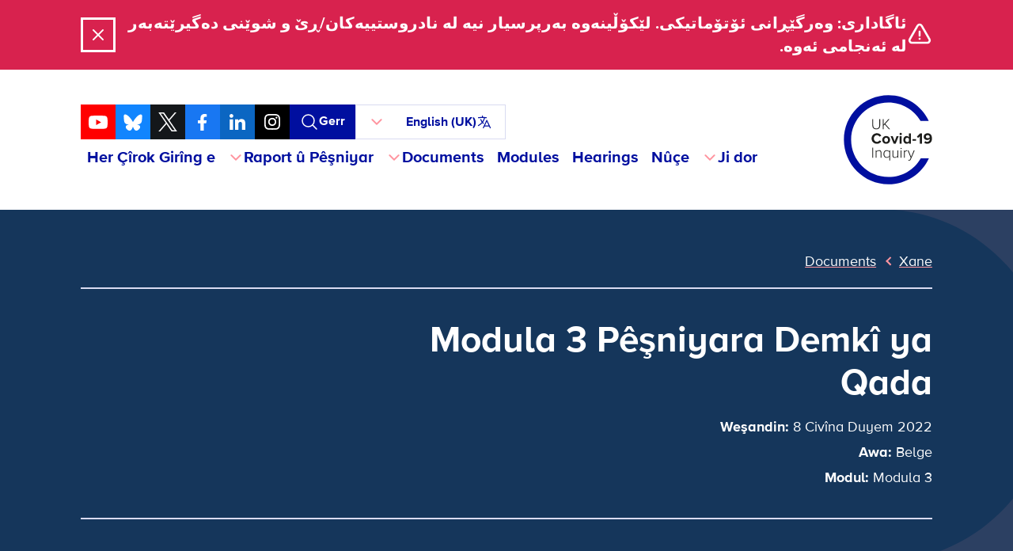

--- FILE ---
content_type: text/html; charset=UTF-8
request_url: https://covid19.public-inquiry.uk/ku/documents/module-3-provisional-outline-of-scope/
body_size: 21096
content:
<!doctype html>
<!--[if lt IE 9]><html class="no-js no-svg ie lt-ie9 lt-ie8 lt-ie7" dir="rtl" lang="ckb"> <![endif]-->
<!--[if IE 9]><html class="no-js no-svg ie ie9 lt-ie9 lt-ie8" dir="rtl" lang="ckb"> <![endif]-->
<!--[if gt IE 9]><!-->
	<html
	class="no-js no-svg" dir="rtl" lang="ckb"> <!--<![endif]-->
	<head>
		<meta charset="UTF-8"/>
		<meta name="description" content="Lêpirsîna giştî ya serbixwe ji bo vekolîna pandemiya Covid-19 li Keyaniya Yekbûyî">
		<link rel="stylesheet" href="https://covid19.public-inquiry.uk/wp-content/themes/c19inquiry-hearings/style.css" type="text/css" media="screen"/>
		<meta http-equiv="Content-Type" content="text/html; charset=UTF-8"/>
		<meta http-equiv="X-UA-Compatible" content="IE=edge">
		<meta name="viewport" content="width=device-width, initial-scale=1">
		<link rel="author" href="https://covid19.public-inquiry.uk/wp-content/themes/c19inquiry-hearings/humans.txt"/>
		<link rel="pingback" href="https://covid19.public-inquiry.uk/xmlrpc.php"/>
		<link rel="profile" href="http://gmpg.org/xfn/11">
		<link rel="preload" href="/wp-content/themes/c19inquiry-hearings/public/build/fonts/proximanova-regular-webfont.woff2" as="font" type="font/woff2" crossorigin>
		<link rel="preload" href="/wp-content/themes/c19inquiry-hearings/public/build/fonts/proximanova-bold-webfont.woff2" as="font" type="font/woff2" crossorigin>
		<meta name='robots' content='index, follow, max-image-preview:large, max-snippet:-1, max-video-preview:-1' />
	<style>img:is([sizes="auto" i], [sizes^="auto," i]) { contain-intrinsic-size: 3000px 1500px }</style>
	
	<!-- This site is optimized with the Yoast SEO Premium plugin v26.2 (Yoast SEO v26.5) - https://yoast.com/wordpress/plugins/seo/ -->
	<title>Modula 3 Pêşniyara Demkî ya Qada - Lêpirsîna UK Covid-19</title>
	<meta name="description" content="Ev belge çarçoveya demkî ya Modula 3 diyar dike" />
	<link rel="canonical" href="https://covid19.public-inquiry.uk/ku/documents/module-3-provisional-outline-of-scope/" />
	<meta property="og:locale" content="en_US" />
	<meta property="og:type" content="article" />
	<meta property="og:title" content="Modula 3 Pêşniyara Demkî ya Berfirehiya UK Covid-19 Lêpirsîna ئه‌رشیفه‌کان" />
	<meta property="og:description" content="Ev belge çarçoveya demkî ya Modula 3 diyar dike" />
	<meta property="og:url" content="https://covid19.public-inquiry.uk/ku/documents/module-3-provisional-outline-of-scope/" />
	<meta property="og:site_name" content="UK Covid-19 Inquiry" />
	<meta property="article:publisher" content="https://www.facebook.com/covidinquiryuk/" />
	<meta property="article:modified_time" content="2024-06-11T09:43:25+00:00" />
	<meta property="og:image" content="https://covid19.public-inquiry.uk/wp-content/uploads/2023/06/16100109/c19-social-fallback.png" />
	<meta property="og:image:width" content="1200" />
	<meta property="og:image:height" content="630" />
	<meta property="og:image:type" content="image/png" />
	<meta name="twitter:card" content="summary_large_image" />
	<meta name="twitter:site" content="@covidinquiryuk" />
	<meta name="twitter:label1" content="Est. reading time" />
	<meta name="twitter:data1" content="1 خولەک" />
	<script type="application/ld+json" class="yoast-schema-graph">{"@context":"https://schema.org","@graph":[{"@type":"WebPage","@id":"https://covid19.public-inquiry.uk/ku/documents/module-3-provisional-outline-of-scope/","url":"https://covid19.public-inquiry.uk/ku/documents/module-3-provisional-outline-of-scope/","name":"Module 3 Provisional Outline of Scope - UK Covid-19 Inquiry","isPartOf":{"@id":"https://covid19.public-inquiry.uk/ku/#website"},"datePublished":"2022-11-08T16:47:00+00:00","dateModified":"2024-06-11T09:43:25+00:00","description":"This document outlines the provisional scope of Module 3","breadcrumb":{"@id":"https://covid19.public-inquiry.uk/ku/documents/module-3-provisional-outline-of-scope/#breadcrumb"},"inLanguage":"ckb","potentialAction":[{"@type":"ReadAction","target":["https://covid19.public-inquiry.uk/ku/documents/module-3-provisional-outline-of-scope/"]}]},{"@type":"BreadcrumbList","@id":"https://covid19.public-inquiry.uk/ku/documents/module-3-provisional-outline-of-scope/#breadcrumb","itemListElement":[{"@type":"ListItem","position":1,"name":"Home","item":"https://covid19.public-inquiry.uk/ku/"},{"@type":"ListItem","position":2,"name":"Documents","item":"https://covid19.public-inquiry.uk/ku/documents/"},{"@type":"ListItem","position":3,"name":"Module 3 Provisional Outline of Scope"}]},{"@type":"WebSite","@id":"https://covid19.public-inquiry.uk/ku/#website","url":"https://covid19.public-inquiry.uk/ku/","name":"UK Covid-19 Inquiry","description":"The independent public inquiry to examine the Covid-19 pandemic in the UK","publisher":{"@id":"https://covid19.public-inquiry.uk/ku/#organization"},"potentialAction":[{"@type":"SearchAction","target":{"@type":"EntryPoint","urlTemplate":"https://covid19.public-inquiry.uk/ku/?s={search_term_string}"},"query-input":{"@type":"PropertyValueSpecification","valueRequired":true,"valueName":"search_term_string"}}],"inLanguage":"ckb"},{"@type":"Organization","@id":"https://covid19.public-inquiry.uk/ku/#organization","name":"UK Covid-19 Inquiry","url":"https://covid19.public-inquiry.uk/ku/","logo":{"@type":"ImageObject","inLanguage":"ckb","@id":"https://covid19.public-inquiry.uk/ku/#/schema/logo/image/","url":"https://covid19.public-inquiry.uk/wp-content/uploads/2023/04/c19-icon.png","contentUrl":"https://covid19.public-inquiry.uk/wp-content/uploads/2023/04/c19-icon.png","width":180,"height":180,"caption":"UK Covid-19 Inquiry"},"image":{"@id":"https://covid19.public-inquiry.uk/ku/#/schema/logo/image/"},"sameAs":["https://www.facebook.com/covidinquiryuk/","https://x.com/covidinquiryuk","https://uk.linkedin.com/company/uk-covid-19-inquiry","https://www.youtube.com/@UKCovid-19Inquiry","https://www.instagram.com/UKCovid19Inquiry/"]}]}</script>
	<!-- / Yoast SEO Premium plugin. -->


<link rel='dns-prefetch' href='//cc.cdn.civiccomputing.com' />
<link rel="alternate" type="application/rss+xml" title="Feed ـی UK Covid-19 Inquiry &raquo;" href="https://covid19.public-inquiry.uk/ku/feed/" />
<link rel="alternate" type="application/rss+xml" title="Feed ـی لێدوانەکانی UK Covid-19 Inquiry &raquo;" href="https://covid19.public-inquiry.uk/ku/comments/feed/" />
<script type="text/javascript">
/* <![CDATA[ */
window._wpemojiSettings = {"baseUrl":"https:\/\/s.w.org\/images\/core\/emoji\/16.0.1\/72x72\/","ext":".png","svgUrl":"https:\/\/s.w.org\/images\/core\/emoji\/16.0.1\/svg\/","svgExt":".svg","source":{"concatemoji":"https:\/\/covid19.public-inquiry.uk\/wp-includes\/js\/wp-emoji-release.min.js?ver=28fbe77687a64c3e1cb65fedbcbe393b"}};
/*! This file is auto-generated */
!function(s,n){var o,i,e;function c(e){try{var t={supportTests:e,timestamp:(new Date).valueOf()};sessionStorage.setItem(o,JSON.stringify(t))}catch(e){}}function p(e,t,n){e.clearRect(0,0,e.canvas.width,e.canvas.height),e.fillText(t,0,0);var t=new Uint32Array(e.getImageData(0,0,e.canvas.width,e.canvas.height).data),a=(e.clearRect(0,0,e.canvas.width,e.canvas.height),e.fillText(n,0,0),new Uint32Array(e.getImageData(0,0,e.canvas.width,e.canvas.height).data));return t.every(function(e,t){return e===a[t]})}function u(e,t){e.clearRect(0,0,e.canvas.width,e.canvas.height),e.fillText(t,0,0);for(var n=e.getImageData(16,16,1,1),a=0;a<n.data.length;a++)if(0!==n.data[a])return!1;return!0}function f(e,t,n,a){switch(t){case"flag":return n(e,"\ud83c\udff3\ufe0f\u200d\u26a7\ufe0f","\ud83c\udff3\ufe0f\u200b\u26a7\ufe0f")?!1:!n(e,"\ud83c\udde8\ud83c\uddf6","\ud83c\udde8\u200b\ud83c\uddf6")&&!n(e,"\ud83c\udff4\udb40\udc67\udb40\udc62\udb40\udc65\udb40\udc6e\udb40\udc67\udb40\udc7f","\ud83c\udff4\u200b\udb40\udc67\u200b\udb40\udc62\u200b\udb40\udc65\u200b\udb40\udc6e\u200b\udb40\udc67\u200b\udb40\udc7f");case"emoji":return!a(e,"\ud83e\udedf")}return!1}function g(e,t,n,a){var r="undefined"!=typeof WorkerGlobalScope&&self instanceof WorkerGlobalScope?new OffscreenCanvas(300,150):s.createElement("canvas"),o=r.getContext("2d",{willReadFrequently:!0}),i=(o.textBaseline="top",o.font="600 32px Arial",{});return e.forEach(function(e){i[e]=t(o,e,n,a)}),i}function t(e){var t=s.createElement("script");t.src=e,t.defer=!0,s.head.appendChild(t)}"undefined"!=typeof Promise&&(o="wpEmojiSettingsSupports",i=["flag","emoji"],n.supports={everything:!0,everythingExceptFlag:!0},e=new Promise(function(e){s.addEventListener("DOMContentLoaded",e,{once:!0})}),new Promise(function(t){var n=function(){try{var e=JSON.parse(sessionStorage.getItem(o));if("object"==typeof e&&"number"==typeof e.timestamp&&(new Date).valueOf()<e.timestamp+604800&&"object"==typeof e.supportTests)return e.supportTests}catch(e){}return null}();if(!n){if("undefined"!=typeof Worker&&"undefined"!=typeof OffscreenCanvas&&"undefined"!=typeof URL&&URL.createObjectURL&&"undefined"!=typeof Blob)try{var e="postMessage("+g.toString()+"("+[JSON.stringify(i),f.toString(),p.toString(),u.toString()].join(",")+"));",a=new Blob([e],{type:"text/javascript"}),r=new Worker(URL.createObjectURL(a),{name:"wpTestEmojiSupports"});return void(r.onmessage=function(e){c(n=e.data),r.terminate(),t(n)})}catch(e){}c(n=g(i,f,p,u))}t(n)}).then(function(e){for(var t in e)n.supports[t]=e[t],n.supports.everything=n.supports.everything&&n.supports[t],"flag"!==t&&(n.supports.everythingExceptFlag=n.supports.everythingExceptFlag&&n.supports[t]);n.supports.everythingExceptFlag=n.supports.everythingExceptFlag&&!n.supports.flag,n.DOMReady=!1,n.readyCallback=function(){n.DOMReady=!0}}).then(function(){return e}).then(function(){var e;n.supports.everything||(n.readyCallback(),(e=n.source||{}).concatemoji?t(e.concatemoji):e.wpemoji&&e.twemoji&&(t(e.twemoji),t(e.wpemoji)))}))}((window,document),window._wpemojiSettings);
/* ]]> */
</script>
<style id='wp-emoji-styles-inline-css' type='text/css'>

	img.wp-smiley, img.emoji {
		display: inline !important;
		border: none !important;
		box-shadow: none !important;
		height: 1em !important;
		width: 1em !important;
		margin: 0 0.07em !important;
		vertical-align: -0.1em !important;
		background: none !important;
		padding: 0 !important;
	}
</style>
<link rel='stylesheet' id='wp-block-library-rtl-css' href='https://covid19.public-inquiry.uk/wp-includes/css/dist/block-library/style-rtl.min.css?ver=28fbe77687a64c3e1cb65fedbcbe393b' type='text/css' media='all' />
<style id='classic-theme-styles-inline-css' type='text/css'>
/*! This file is auto-generated */
.wp-block-button__link{color:#fff;background-color:#32373c;border-radius:9999px;box-shadow:none;text-decoration:none;padding:calc(.667em + 2px) calc(1.333em + 2px);font-size:1.125em}.wp-block-file__button{background:#32373c;color:#fff;text-decoration:none}
</style>
<style id='global-styles-inline-css' type='text/css'>
:root{--wp--preset--aspect-ratio--square: 1;--wp--preset--aspect-ratio--4-3: 4/3;--wp--preset--aspect-ratio--3-4: 3/4;--wp--preset--aspect-ratio--3-2: 3/2;--wp--preset--aspect-ratio--2-3: 2/3;--wp--preset--aspect-ratio--16-9: 16/9;--wp--preset--aspect-ratio--9-16: 9/16;--wp--preset--color--black: #000000;--wp--preset--color--cyan-bluish-gray: #abb8c3;--wp--preset--color--white: #ffffff;--wp--preset--color--pale-pink: #f78da7;--wp--preset--color--vivid-red: #cf2e2e;--wp--preset--color--luminous-vivid-orange: #ff6900;--wp--preset--color--luminous-vivid-amber: #fcb900;--wp--preset--color--light-green-cyan: #7bdcb5;--wp--preset--color--vivid-green-cyan: #00d084;--wp--preset--color--pale-cyan-blue: #8ed1fc;--wp--preset--color--vivid-cyan-blue: #0693e3;--wp--preset--color--vivid-purple: #9b51e0;--wp--preset--gradient--vivid-cyan-blue-to-vivid-purple: linear-gradient(135deg,rgba(6,147,227,1) 0%,rgb(155,81,224) 100%);--wp--preset--gradient--light-green-cyan-to-vivid-green-cyan: linear-gradient(135deg,rgb(122,220,180) 0%,rgb(0,208,130) 100%);--wp--preset--gradient--luminous-vivid-amber-to-luminous-vivid-orange: linear-gradient(135deg,rgba(252,185,0,1) 0%,rgba(255,105,0,1) 100%);--wp--preset--gradient--luminous-vivid-orange-to-vivid-red: linear-gradient(135deg,rgba(255,105,0,1) 0%,rgb(207,46,46) 100%);--wp--preset--gradient--very-light-gray-to-cyan-bluish-gray: linear-gradient(135deg,rgb(238,238,238) 0%,rgb(169,184,195) 100%);--wp--preset--gradient--cool-to-warm-spectrum: linear-gradient(135deg,rgb(74,234,220) 0%,rgb(151,120,209) 20%,rgb(207,42,186) 40%,rgb(238,44,130) 60%,rgb(251,105,98) 80%,rgb(254,248,76) 100%);--wp--preset--gradient--blush-light-purple: linear-gradient(135deg,rgb(255,206,236) 0%,rgb(152,150,240) 100%);--wp--preset--gradient--blush-bordeaux: linear-gradient(135deg,rgb(254,205,165) 0%,rgb(254,45,45) 50%,rgb(107,0,62) 100%);--wp--preset--gradient--luminous-dusk: linear-gradient(135deg,rgb(255,203,112) 0%,rgb(199,81,192) 50%,rgb(65,88,208) 100%);--wp--preset--gradient--pale-ocean: linear-gradient(135deg,rgb(255,245,203) 0%,rgb(182,227,212) 50%,rgb(51,167,181) 100%);--wp--preset--gradient--electric-grass: linear-gradient(135deg,rgb(202,248,128) 0%,rgb(113,206,126) 100%);--wp--preset--gradient--midnight: linear-gradient(135deg,rgb(2,3,129) 0%,rgb(40,116,252) 100%);--wp--preset--font-size--small: 13px;--wp--preset--font-size--medium: 20px;--wp--preset--font-size--large: 36px;--wp--preset--font-size--x-large: 42px;--wp--preset--spacing--20: 0.44rem;--wp--preset--spacing--30: 0.67rem;--wp--preset--spacing--40: 1rem;--wp--preset--spacing--50: 1.5rem;--wp--preset--spacing--60: 2.25rem;--wp--preset--spacing--70: 3.38rem;--wp--preset--spacing--80: 5.06rem;--wp--preset--shadow--natural: 6px 6px 9px rgba(0, 0, 0, 0.2);--wp--preset--shadow--deep: 12px 12px 50px rgba(0, 0, 0, 0.4);--wp--preset--shadow--sharp: 6px 6px 0px rgba(0, 0, 0, 0.2);--wp--preset--shadow--outlined: 6px 6px 0px -3px rgba(255, 255, 255, 1), 6px 6px rgba(0, 0, 0, 1);--wp--preset--shadow--crisp: 6px 6px 0px rgba(0, 0, 0, 1);}:where(.is-layout-flex){gap: 0.5em;}:where(.is-layout-grid){gap: 0.5em;}body .is-layout-flex{display: flex;}.is-layout-flex{flex-wrap: wrap;align-items: center;}.is-layout-flex > :is(*, div){margin: 0;}body .is-layout-grid{display: grid;}.is-layout-grid > :is(*, div){margin: 0;}:where(.wp-block-columns.is-layout-flex){gap: 2em;}:where(.wp-block-columns.is-layout-grid){gap: 2em;}:where(.wp-block-post-template.is-layout-flex){gap: 1.25em;}:where(.wp-block-post-template.is-layout-grid){gap: 1.25em;}.has-black-color{color: var(--wp--preset--color--black) !important;}.has-cyan-bluish-gray-color{color: var(--wp--preset--color--cyan-bluish-gray) !important;}.has-white-color{color: var(--wp--preset--color--white) !important;}.has-pale-pink-color{color: var(--wp--preset--color--pale-pink) !important;}.has-vivid-red-color{color: var(--wp--preset--color--vivid-red) !important;}.has-luminous-vivid-orange-color{color: var(--wp--preset--color--luminous-vivid-orange) !important;}.has-luminous-vivid-amber-color{color: var(--wp--preset--color--luminous-vivid-amber) !important;}.has-light-green-cyan-color{color: var(--wp--preset--color--light-green-cyan) !important;}.has-vivid-green-cyan-color{color: var(--wp--preset--color--vivid-green-cyan) !important;}.has-pale-cyan-blue-color{color: var(--wp--preset--color--pale-cyan-blue) !important;}.has-vivid-cyan-blue-color{color: var(--wp--preset--color--vivid-cyan-blue) !important;}.has-vivid-purple-color{color: var(--wp--preset--color--vivid-purple) !important;}.has-black-background-color{background-color: var(--wp--preset--color--black) !important;}.has-cyan-bluish-gray-background-color{background-color: var(--wp--preset--color--cyan-bluish-gray) !important;}.has-white-background-color{background-color: var(--wp--preset--color--white) !important;}.has-pale-pink-background-color{background-color: var(--wp--preset--color--pale-pink) !important;}.has-vivid-red-background-color{background-color: var(--wp--preset--color--vivid-red) !important;}.has-luminous-vivid-orange-background-color{background-color: var(--wp--preset--color--luminous-vivid-orange) !important;}.has-luminous-vivid-amber-background-color{background-color: var(--wp--preset--color--luminous-vivid-amber) !important;}.has-light-green-cyan-background-color{background-color: var(--wp--preset--color--light-green-cyan) !important;}.has-vivid-green-cyan-background-color{background-color: var(--wp--preset--color--vivid-green-cyan) !important;}.has-pale-cyan-blue-background-color{background-color: var(--wp--preset--color--pale-cyan-blue) !important;}.has-vivid-cyan-blue-background-color{background-color: var(--wp--preset--color--vivid-cyan-blue) !important;}.has-vivid-purple-background-color{background-color: var(--wp--preset--color--vivid-purple) !important;}.has-black-border-color{border-color: var(--wp--preset--color--black) !important;}.has-cyan-bluish-gray-border-color{border-color: var(--wp--preset--color--cyan-bluish-gray) !important;}.has-white-border-color{border-color: var(--wp--preset--color--white) !important;}.has-pale-pink-border-color{border-color: var(--wp--preset--color--pale-pink) !important;}.has-vivid-red-border-color{border-color: var(--wp--preset--color--vivid-red) !important;}.has-luminous-vivid-orange-border-color{border-color: var(--wp--preset--color--luminous-vivid-orange) !important;}.has-luminous-vivid-amber-border-color{border-color: var(--wp--preset--color--luminous-vivid-amber) !important;}.has-light-green-cyan-border-color{border-color: var(--wp--preset--color--light-green-cyan) !important;}.has-vivid-green-cyan-border-color{border-color: var(--wp--preset--color--vivid-green-cyan) !important;}.has-pale-cyan-blue-border-color{border-color: var(--wp--preset--color--pale-cyan-blue) !important;}.has-vivid-cyan-blue-border-color{border-color: var(--wp--preset--color--vivid-cyan-blue) !important;}.has-vivid-purple-border-color{border-color: var(--wp--preset--color--vivid-purple) !important;}.has-vivid-cyan-blue-to-vivid-purple-gradient-background{background: var(--wp--preset--gradient--vivid-cyan-blue-to-vivid-purple) !important;}.has-light-green-cyan-to-vivid-green-cyan-gradient-background{background: var(--wp--preset--gradient--light-green-cyan-to-vivid-green-cyan) !important;}.has-luminous-vivid-amber-to-luminous-vivid-orange-gradient-background{background: var(--wp--preset--gradient--luminous-vivid-amber-to-luminous-vivid-orange) !important;}.has-luminous-vivid-orange-to-vivid-red-gradient-background{background: var(--wp--preset--gradient--luminous-vivid-orange-to-vivid-red) !important;}.has-very-light-gray-to-cyan-bluish-gray-gradient-background{background: var(--wp--preset--gradient--very-light-gray-to-cyan-bluish-gray) !important;}.has-cool-to-warm-spectrum-gradient-background{background: var(--wp--preset--gradient--cool-to-warm-spectrum) !important;}.has-blush-light-purple-gradient-background{background: var(--wp--preset--gradient--blush-light-purple) !important;}.has-blush-bordeaux-gradient-background{background: var(--wp--preset--gradient--blush-bordeaux) !important;}.has-luminous-dusk-gradient-background{background: var(--wp--preset--gradient--luminous-dusk) !important;}.has-pale-ocean-gradient-background{background: var(--wp--preset--gradient--pale-ocean) !important;}.has-electric-grass-gradient-background{background: var(--wp--preset--gradient--electric-grass) !important;}.has-midnight-gradient-background{background: var(--wp--preset--gradient--midnight) !important;}.has-small-font-size{font-size: var(--wp--preset--font-size--small) !important;}.has-medium-font-size{font-size: var(--wp--preset--font-size--medium) !important;}.has-large-font-size{font-size: var(--wp--preset--font-size--large) !important;}.has-x-large-font-size{font-size: var(--wp--preset--font-size--x-large) !important;}
:where(.wp-block-post-template.is-layout-flex){gap: 1.25em;}:where(.wp-block-post-template.is-layout-grid){gap: 1.25em;}
:where(.wp-block-columns.is-layout-flex){gap: 2em;}:where(.wp-block-columns.is-layout-grid){gap: 2em;}
:root :where(.wp-block-pullquote){font-size: 1.5em;line-height: 1.6;}
</style>
<link rel='stylesheet' id='trp-language-switcher-style-css' href='https://covid19.public-inquiry.uk/wp-content/plugins/translatepress-multilingual/assets/css/trp-language-switcher.css?ver=2.10.7' type='text/css' media='all' />
<link rel='stylesheet' id='c19inquiry-styles-css' href='https://covid19.public-inquiry.uk/wp-content/themes/c19inquiry-hearings/public/build/style-index.css?ver=3.0.5' type='text/css' media='all' />
<script type="text/javascript" src="https://covid19.public-inquiry.uk/wp-includes/js/jquery/jquery.min.js?ver=3.7.1" id="jquery-core-js"></script>
<script type="text/javascript" src="https://covid19.public-inquiry.uk/wp-includes/js/jquery/jquery-migrate.min.js?ver=3.4.1" id="jquery-migrate-js"></script>
<link rel="https://api.w.org/" href="https://covid19.public-inquiry.uk/ku/wp-json/" /><link rel="EditURI" type="application/rsd+xml" title="RSD" href="https://covid19.public-inquiry.uk/xmlrpc.php?rsd" />

<link rel='shortlink' href='https://covid19.public-inquiry.uk/ku/?p=12965' />
<link rel="alternate" title="oEmbed (JSON)" type="application/json+oembed" href="https://covid19.public-inquiry.uk/ku/wp-json/oembed/1.0/embed?url=https%3A%2F%2Fcovid19.public-inquiry.uk%2Fku%2Fdocuments%2Fmodule-3-provisional-outline-of-scope%2F" />
<link rel="alternate" title="oEmbed (XML)" type="text/xml+oembed" href="https://covid19.public-inquiry.uk/ku/wp-json/oembed/1.0/embed?url=https%3A%2F%2Fcovid19.public-inquiry.uk%2Fku%2Fdocuments%2Fmodule-3-provisional-outline-of-scope%2F&#038;format=xml" />
<link rel="alternate" hreflang="en-GB" href="https://covid19.public-inquiry.uk/documents/module-3-provisional-outline-of-scope/"/>
<link rel="alternate" hreflang="cy" href="https://covid19.public-inquiry.uk/cy/documents/module-3-provisional-outline-of-scope/"/>
<link rel="alternate" hreflang="pl-PL" href="https://covid19.public-inquiry.uk/pl/documents/modul-3-tymczasowy-zarys-zakresu/"/>
<link rel="alternate" hreflang="pa" href="https://covid19.public-inquiry.uk/pa/documents/module-3-provisional-outline-of-scope/"/>
<link rel="alternate" hreflang="ur" href="https://covid19.public-inquiry.uk/ur/documents/ماڈیول-3-عارضی-آؤٹ-لائن-آف-اسکوپ/"/>
<link rel="alternate" hreflang="ar" href="https://covid19.public-inquiry.uk/ar/documents/module-3-provisional-outline-of-scope/"/>
<link rel="alternate" hreflang="bn-BD" href="https://covid19.public-inquiry.uk/bn/documents/মডিউল-3-অস্থায়ী-আউটলাইন-অ/"/>
<link rel="alternate" hreflang="gu" href="https://covid19.public-inquiry.uk/gu/documents/મોડ્યુલ-3-કામચલાઉ-રૂપરેખા/"/>
<link rel="alternate" hreflang="zh-CN" href="https://covid19.public-inquiry.uk/zh/documents/模块-3-临时范围大纲/"/>
<link rel="alternate" hreflang="ckb" href="https://covid19.public-inquiry.uk/ku/documents/module-3-provisional-outline-of-scope/"/>
<link rel="alternate" hreflang="so" href="https://covid19.public-inquiry.uk/so/documents/module-3-ku-meel-gaar-ah-oo-dulmar-ah-ee-ah/"/>
<link rel="alternate" hreflang="tl" href="https://covid19.public-inquiry.uk/tl/documents/module-3-provisional-outline-of-scope/"/>
<link rel="alternate" hreflang="en" href="https://covid19.public-inquiry.uk/documents/module-3-provisional-outline-of-scope/"/>
<link rel="alternate" hreflang="pl" href="https://covid19.public-inquiry.uk/pl/documents/modul-3-tymczasowy-zarys-zakresu/"/>
<link rel="alternate" hreflang="bn" href="https://covid19.public-inquiry.uk/bn/documents/মডিউল-3-অস্থায়ী-আউটলাইন-অ/"/>
<link rel="alternate" hreflang="zh" href="https://covid19.public-inquiry.uk/zh/documents/模块-3-临时范围大纲/"/>
<link rel="icon" href="https://covid19.public-inquiry.uk/wp-content/uploads/2023/04/c19-icon-150x150.png" sizes="32x32" />
<link rel="icon" href="https://covid19.public-inquiry.uk/wp-content/uploads/2023/04/c19-icon.png" sizes="192x192" />
<link rel="apple-touch-icon" href="https://covid19.public-inquiry.uk/wp-content/uploads/2023/04/c19-icon.png" />
<meta name="msapplication-TileImage" content="https://covid19.public-inquiry.uk/wp-content/uploads/2023/04/c19-icon.png" />


		<script>
	// Include the following lines to define the gtag() function when
// calling this code prior to your gtag.js or Tag Manager snippet
window.dataLayer = window.dataLayer || [];
function gtag() {
dataLayer.push(arguments);
}

// Call the default command before gtag.js or Tag Manager runs to
// adjust how the tags operate when they run. Modify the defaults
// per your business requirements and prior consent granted/denied, e.g.:
gtag('consent', 'default', {
'ad_storage': 'denied',
'analytics_storage': 'denied'
});
</script>

<!-- Google tag (gtag.js) -->
<script async src="https://www.googletagmanager.com/gtag/js?id=DC-13372831"></script>
<script>
	window.dataLayer = window.dataLayer || [];
function gtag() {
dataLayer.push(arguments);
}
gtag('js', new Date());
gtag('config', 'DC-13372831');
</script>
<!-- End of global snippet: Please do not remove -->

<!-- Google tag (gtag.js) -->
<script async src="https://www.googletagmanager.com/gtag/js?id=G-2V0236MQZZ"></script>
<script>
	window.dataLayer = window.dataLayer || [];
function gtag() {
dataLayer.push(arguments);
}
gtag('js', new Date());
gtag('config', 'G-2V0236MQZZ');
</script>
<!-- End of global snippet: Please do not remove -->

<!-- Google tag (gtag.js) -->
<script async src="https://www.googletagmanager.com/gtag/js?id=AW-11187735484"></script>
<script>
	window.dataLayer = window.dataLayer || [];
function gtag() {
dataLayer.push(arguments);
}
gtag('js', new Date());
gtag('config', 'AW-11187735484');
</script>
<!-- End of global snippet: Please do not remove -->
		<!-- Bing Global Tag -->
<script>
	(function (w, d, t, r, u) {
var f,
n,
i;
w[u] = w[u] || [],
f = function () {
var o = {
ti: "85001684",
enableAutoSpaTracking: true
};
o.q = w[u],
w[u] = new UET(o),
w[u].push("pageLoad")
},
n = d.createElement(t),
n.src = r,
n.async = 1,
n.onload = n.onreadystatechange = function () {
var s = this.readyState;
s && s !== "loaded" && s !== "complete" || (f(), n.onload = n.onreadystatechange = null)
},
i = d.getElementsByTagName(t)[0],
i.parentNode.insertBefore(n, i)
})(window, document, "script", "//bat.bing.com/bat.js", "uetq");
</script>
		<!-- Hotjar Tracking Code for https://covid19.public-inquiry.uk -->
<script>
	(function (h, o, t, j, a, r) {
h.hj = h.hj || function () {
(h.hj.q = h.hj.q || []).push(arguments)
};
h._hjSettings = {
hjid: 3187026,
hjsv: 6
};
a = o.getElementsByTagName('head')[0];
r = o.createElement('script');
r.async = 1;
r.src = t + h._hjSettings.hjid + j + h._hjSettings.hjsv;
a.appendChild(r);
})(window, document, 'https://static.hotjar.com/c/hotjar-', '.js?sv=');
</script>
		
<script type="text/javascript">

	_linkedin_partner_id = "5414482";
window._linkedin_data_partner_ids = window._linkedin_data_partner_ids || [];
window._linkedin_data_partner_ids.push(_linkedin_partner_id);
</script>
<script type="text/javascript">

	(function (l) {
if (! l) {
window.lintrk = function (a, b) {
window.lintrk.q.push([a, b])
};
window.lintrk.q = []
}
var s = document.getElementsByTagName("script")[0];
var b = document.createElement("script");
b.type = "text/javascript";
b.async = true;
b.src = "https://snap.licdn.com/li.lms-analytics/insight.min.js";
s.parentNode.insertBefore(b, s);
})(window.lintrk);

window.lintrk('track', {conversion_id: 16381628});
</script>

<noscript>

	<img height="1" width="1" style="display:none;" alt="" src="https://px.ads.linkedin.com/collect/?pid=5414482&fmt=gif"/>

</noscript>

		
<script type="text/javascript">

	// Reddit Pixel - Page tracking.
!function (w, d) {
if (! w.rdt) {
var p = w.rdt = function () {
p.sendEvent ? p.sendEvent.apply(p, arguments) : p.callQueue.push(arguments)
};
p.callQueue = [];
var t = d.createElement("script");
t.src = "https://www.redditstatic.com/ads/pixel.js",
t.async = !0;
var s = d.getElementsByTagName("script")[0];
s.parentNode.insertBefore(t, s)
}
}(window, document);
rdt('init', 'a2_fx9vykzpobpe');
rdt('track', 'PageVisit');
</script>

			</head>


	<body class="rtl wp-singular document-template-default single single-document postid-12965 wp-custom-logo wp-theme-c19inquiry-hearings translatepress-ckb">
		<a class="skip-link visually-hidden-focusable link-white" href="#content" data-no-translation="" data-trp-gettext="">بازدان بۆ ناوەڕۆک</a>

					
<noscript>
  <div id="noscriptBanner" class="noscript-banner bg-warning py-1 text-center">
    <div class="container-xl noscript-banner__content">
        <span data-no-translation><p>Hûn gerokek webê ya bi JavaScript neçalakkirî bikar tînin. Dibe ku hin taybetmendiyên vê malperê wekî ku tê xwestin nexebitin.</p></span>
    </div>
  </div>
</noscript>		
		  <div id="warningBanner" class="global-banner global-banner--warning" aria-hidden="true">
    <div class="container-xl global-banner__content">
      <div>
        <svg aria-hidden="true" fill="none" viewbox="0 0 24 24" stroke-width="2" stroke="currentColor" xmlns="http://www.w3.org/2000/svg" >
  <path stroke-linecap="round" stroke-linejoin="round" d="M12 9v3.75m-9.303 3.376c-.866 1.5.217 3.374 1.948 3.374h14.71c1.73 0 2.813-1.874 1.948-3.374L13.949 3.378c-.866-1.5-3.032-1.5-3.898 0L2.697 16.126zM12 15.75h.007v.008H12v-.008z" />
</svg>        <p>ئاگاداری: وەرگێڕانی ئۆتۆماتیکی. لێکۆڵینەوە بەرپرسیار نیە لە نادروستییەکان/ڕێ و شوێنی دەگیرێتەبەر لە ئەنجامی ئەوە.</p>
      </div>
      <div>
        <button id="warningDismiss" aria-controls="warningBanner" class="btn btn-outline btn-outline--icon">
          <span class="visually-hidden">Nêzîkî</span>
          <svg aria-hidden="true" width="24" height="24" viewbox="0 0 24 24" fill="none" xmlns="http://www.w3.org/2000/svg">
  <path d="M6 18L18 6M6 6L18 18" stroke="currentColor" stroke-width="2" stroke-linecap="round" stroke-linejoin="round"/>
</svg>        </button>
      </div>
    </div>
  </div>

		<div class="container-xl">
							<header class="header">
					<nav class="navbar navbar-expand-md navbar-light" aria-label="Bingehîn">
	<a class="logo" href="https://covid19.public-inquiry.uk/ku">
		
			<svg aria-hidden="true" xmlns="http://www.w3.org/2000/svg" xml:space="preserve" style="fill-rule:evenodd;clip-rule:evenodd;stroke-linejoin:round;stroke-miterlimit:2" viewbox="0 0 299 302"><path d="M.476.5h298v301h-298z" style="fill:none"/><path d="M96.749 81.239h2.967v20.97c0 6.905 3.631 11.099 10.331 11.099 6.752 0 10.332-4.194 10.332-11.099v-20.97h2.966v21.021c0 8.44-4.501 13.708-13.298 13.708-8.746 0-13.298-5.319-13.298-13.708V81.239Zm55.853 34.115-14.066-16.06-3.785 4.143v11.917h-2.915V81.239h2.915v18.669l16.469-18.669h3.734l-14.526 16.265 15.908 17.85h-3.734Zm-58.343 31.518c0-10.585 8.004-17.815 18.073-17.815 7.848 0 12.238 4.131 14.664 8.417l-6.299 3.098c-1.446-2.788-4.544-5.008-8.365-5.008-5.99 0-10.534 4.802-10.534 11.308s4.544 11.308 10.534 11.308c3.821 0 6.919-2.169 8.365-5.008l6.299 3.046c-2.478 4.286-6.816 8.468-14.664 8.468-10.069 0-18.073-7.229-18.073-17.814Zm35.99 4.699c0-7.074 4.957-13.064 13.167-13.064 8.261 0 13.218 5.99 13.218 13.064 0 7.125-4.957 13.115-13.218 13.115-8.21 0-13.167-5.99-13.167-13.115Zm19.57 0c0-3.873-2.324-7.23-6.403-7.23s-6.351 3.357-6.351 7.23c0 3.924 2.272 7.28 6.351 7.28 4.079 0 6.403-3.356 6.403-7.28Zm18.743 12.496-10.017-24.94h7.022l6.506 17.349 6.506-17.349h7.074l-10.017 24.94h-7.074Zm20.653 0v-24.94h6.558v24.94h-6.558Zm-.671-32.531c0-2.169 1.807-3.924 3.924-3.924a3.922 3.922 0 0 1 3.924 3.924 3.923 3.923 0 0 1-3.924 3.925c-2.117 0-3.924-1.756-3.924-3.925Zm31.497 32.531v-3.15c-1.962 2.426-4.699 3.769-7.694 3.769-6.299 0-11.05-4.75-11.05-13.064 0-8.158 4.699-13.115 11.05-13.115 2.943 0 5.732 1.291 7.694 3.821v-12.702h6.609v34.441h-6.609Zm0-16.885c-1.136-1.653-3.46-2.841-5.68-2.841-3.718 0-6.3 2.944-6.3 7.281 0 4.286 2.582 7.229 6.3 7.229 2.22 0 4.544-1.187 5.68-2.84v-8.829Zm12.031 7.177v-5.577h12.393v5.577h-12.393Zm24.99 9.708v-24.992l-5.679 5.835-4.183-4.389 10.844-10.895h6.403v34.441h-7.385Zm18.124-8.469c1.859 1.704 3.821 2.634 6.866 2.634 5.527 0 8.624-4.699 8.624-9.914v-.723c-1.652 2.324-5.111 4.44-8.88 4.44-6.197 0-11.774-3.82-11.774-11.153 0-6.712 5.37-11.825 13.219-11.825 10.431 0 14.82 8.056 14.82 17.815 0 10.379-5.835 17.762-16.009 17.762-4.181 0-7.692-1.394-10.119-3.562l3.253-5.474Zm8.365-20.189c-3.924 0-6.042 2.736-6.042 5.163 0 3.666 3.047 5.267 6.352 5.267 2.582 0 5.112-1.187 6.712-3.201-.258-3.305-2.117-7.229-7.022-7.229ZM96.749 211.561v-34.115h2.915v34.115h-2.915Zm27.977 0v-16.725c0-4.757-2.404-6.189-5.984-6.189-3.171 0-6.444 1.995-8.03 4.245v18.669h-2.66v-24.704h2.66v3.734c1.79-2.148 5.319-4.348 8.9-4.348 5.012 0 7.774 2.455 7.774 8.03v17.288h-2.66Zm31.866 9.411h-2.711v-13.4c-1.996 2.813-5.064 4.603-8.593 4.603-6.598 0-11.048-5.115-11.048-12.992 0-7.927 4.45-12.94 11.048-12.94 3.682 0 6.853 1.995 8.593 4.501v-3.887h2.711v34.115Zm-2.711-27.926c-1.433-2.353-4.706-4.399-8.133-4.399-5.473 0-8.644 4.552-8.644 10.536 0 5.985 3.171 10.588 8.644 10.588 3.427 0 6.7-2.148 8.133-4.501v-12.224Zm27.619 18.515v-3.631c-2.046 2.25-5.32 4.245-8.9 4.245-5.063 0-7.774-2.353-7.774-7.928v-17.39h2.66v16.776c0 4.808 2.403 6.138 5.983 6.138 3.172 0 6.394-1.892 8.031-4.092v-18.822h2.659v24.704H181.5Zm10.946 0v-24.704h2.659v24.704h-2.659Zm-.717-30.944c0-1.125.972-2.046 2.046-2.046 1.126 0 2.046.921 2.046 2.046 0 1.125-.92 2.046-2.046 2.046-1.074 0-2.046-.921-2.046-2.046Zm11.662 30.944v-24.704h2.66v4.245c2.096-2.761 4.91-4.757 8.336-4.757v2.916c-.46-.102-.818-.102-1.33-.102-2.506 0-5.881 2.25-7.006 4.398v18.004h-2.66Zm15.036 7.212c.563.256 1.535.409 2.149.409 1.637 0 2.762-.665 3.734-3.017l1.943-4.399-10.434-24.909h2.967l9.002 21.584 8.899-21.584h3.018l-12.787 30.126c-1.329 3.12-3.427 4.603-6.342 4.603-.818 0-1.943-.153-2.608-.358l.459-2.455Z" style="fill:#1d1d1b"/><path d="M260.252 213.479c-21.725 37.818-62.529 63.342-109.184 63.342-69.378 0-125.821-56.443-125.821-125.821S81.69 25.179 151.068 25.179c46.163 0 86.591 24.993 108.484 62.154h27.51C263.058 36.268 211.129.823 151.068.823 68.261.823.891 68.192.891 151c0 82.808 67.37 150.177 150.177 150.177 60.526 0 112.797-35.994 136.549-87.698h-27.365Z" style="fill:#000f9f;fill-rule:nonzero"/></svg>
				<span class="visually-hidden">UK Covid-19 Inquiry</span>
	</a>

	<div class="navbar-wrapper">

		<div class="utility-controls py-lg-0">

			<div class="utility-links">
				<ul class="list-reset lang-toggle">
						<li class="dropdown">
				<a class="dropdown-toggle lang-toggle__select" id="English(UK)Dropdown" role="button" data-bs-toggle="dropdown" aria-expanded="false" data-no-translation>
                    <svg aria-hidden="true" width="24" height="24" viewbox="0 0 24 24" stroke-width="1.5" stroke="currentColor" fill="none" xmlns="http://www.w3.org/2000/svg">
  <path stroke-linecap="round" stroke-linejoin="round" d="M10.5 21l5.25-11.25L21 21m-9-3h7.5M3 5.621a48.474 48.474 0 016-.371m0 0c1.12 0 2.233.038 3.334.114M9 5.25V3m3.334 2.364C11.176 10.658 7.69 15.08 3 17.502m9.334-12.138c.896.061 1.785.147 2.666.257m-4.589 8.495a18.023 18.023 0 01-3.827-5.802"></path>
</svg>                    <span id="currentLang">English (UK)</span>
				</a>
				<ul class="dropdown-menu" aria-labelledby="English(UK)Dropdown">
											<li>
							<a class="dropdown-item" href="https://covid19.public-inquiry.uk/documents/module-3-provisional-outline-of-scope/"><span data-no-translation><span class="trp-ls-language-name">English (UK)</span></span><svg aria-hidden="true" width="24" height="24" viewbox="0 0 24 24" stroke-width="1.5" stroke="currentColor" fill="none" xmlns="http://www.w3.org/2000/svg" >
  <path stroke-linecap="round" stroke-linejoin="round" d="M9 12.75L11.25 15 15 9.75M21 12a9 9 0 11-18 0 9 9 0 0118 0z"></path>
</svg></a>
						</li>
											<li>
							<a class="dropdown-item" href="https://covid19.public-inquiry.uk/cy/documents/module-3-provisional-outline-of-scope/"><span data-no-translation><span class="trp-ls-language-name">Cymraeg</span></span><svg aria-hidden="true" width="24" height="24" viewbox="0 0 24 24" stroke-width="1.5" stroke="currentColor" fill="none" xmlns="http://www.w3.org/2000/svg" >
  <path stroke-linecap="round" stroke-linejoin="round" d="M9 12.75L11.25 15 15 9.75M21 12a9 9 0 11-18 0 9 9 0 0118 0z"></path>
</svg></a>
						</li>
											<li>
							<a class="dropdown-item" href="https://covid19.public-inquiry.uk/pl/documents/modul-3-tymczasowy-zarys-zakresu/"><span data-no-translation><span class="trp-ls-language-name">Polski</span></span><svg aria-hidden="true" width="24" height="24" viewbox="0 0 24 24" stroke-width="1.5" stroke="currentColor" fill="none" xmlns="http://www.w3.org/2000/svg" >
  <path stroke-linecap="round" stroke-linejoin="round" d="M9 12.75L11.25 15 15 9.75M21 12a9 9 0 11-18 0 9 9 0 0118 0z"></path>
</svg></a>
						</li>
											<li>
							<a class="dropdown-item" href="https://covid19.public-inquiry.uk/pa/documents/module-3-provisional-outline-of-scope/"><span data-no-translation><span class="trp-ls-language-name">ਪੰਜਾਬੀ</span></span><svg aria-hidden="true" width="24" height="24" viewbox="0 0 24 24" stroke-width="1.5" stroke="currentColor" fill="none" xmlns="http://www.w3.org/2000/svg" >
  <path stroke-linecap="round" stroke-linejoin="round" d="M9 12.75L11.25 15 15 9.75M21 12a9 9 0 11-18 0 9 9 0 0118 0z"></path>
</svg></a>
						</li>
											<li>
							<a class="dropdown-item" href="https://covid19.public-inquiry.uk/ur/documents/ماڈیول-3-عارضی-آؤٹ-لائن-آف-اسکوپ/"><span data-no-translation><span class="trp-ls-language-name">اردو</span></span><svg aria-hidden="true" width="24" height="24" viewbox="0 0 24 24" stroke-width="1.5" stroke="currentColor" fill="none" xmlns="http://www.w3.org/2000/svg" >
  <path stroke-linecap="round" stroke-linejoin="round" d="M9 12.75L11.25 15 15 9.75M21 12a9 9 0 11-18 0 9 9 0 0118 0z"></path>
</svg></a>
						</li>
											<li>
							<a class="dropdown-item" href="https://covid19.public-inquiry.uk/ar/documents/module-3-provisional-outline-of-scope/"><span data-no-translation><span class="trp-ls-language-name">العربية</span></span><svg aria-hidden="true" width="24" height="24" viewbox="0 0 24 24" stroke-width="1.5" stroke="currentColor" fill="none" xmlns="http://www.w3.org/2000/svg" >
  <path stroke-linecap="round" stroke-linejoin="round" d="M9 12.75L11.25 15 15 9.75M21 12a9 9 0 11-18 0 9 9 0 0118 0z"></path>
</svg></a>
						</li>
											<li>
							<a class="dropdown-item" href="https://covid19.public-inquiry.uk/bn/documents/মডিউল-3-অস্থায়ী-আউটলাইন-অ/"><span data-no-translation><span class="trp-ls-language-name">বাংলা</span></span><svg aria-hidden="true" width="24" height="24" viewbox="0 0 24 24" stroke-width="1.5" stroke="currentColor" fill="none" xmlns="http://www.w3.org/2000/svg" >
  <path stroke-linecap="round" stroke-linejoin="round" d="M9 12.75L11.25 15 15 9.75M21 12a9 9 0 11-18 0 9 9 0 0118 0z"></path>
</svg></a>
						</li>
											<li>
							<a class="dropdown-item" href="https://covid19.public-inquiry.uk/gu/documents/મોડ્યુલ-3-કામચલાઉ-રૂપરેખા/"><span data-no-translation><span class="trp-ls-language-name">ગુજરાતી</span></span><svg aria-hidden="true" width="24" height="24" viewbox="0 0 24 24" stroke-width="1.5" stroke="currentColor" fill="none" xmlns="http://www.w3.org/2000/svg" >
  <path stroke-linecap="round" stroke-linejoin="round" d="M9 12.75L11.25 15 15 9.75M21 12a9 9 0 11-18 0 9 9 0 0118 0z"></path>
</svg></a>
						</li>
											<li>
							<a class="dropdown-item" href="https://covid19.public-inquiry.uk/zh/documents/模块-3-临时范围大纲/"><span data-no-translation><span class="trp-ls-language-name">简体中文</span></span><svg aria-hidden="true" width="24" height="24" viewbox="0 0 24 24" stroke-width="1.5" stroke="currentColor" fill="none" xmlns="http://www.w3.org/2000/svg" >
  <path stroke-linecap="round" stroke-linejoin="round" d="M9 12.75L11.25 15 15 9.75M21 12a9 9 0 11-18 0 9 9 0 0118 0z"></path>
</svg></a>
						</li>
											<li>
							<a class="dropdown-item" href="https://covid19.public-inquiry.uk/ku/documents/module-3-provisional-outline-of-scope/"><span data-no-translation><span class="trp-ls-language-name">كوردی‎</span></span><svg aria-hidden="true" width="24" height="24" viewbox="0 0 24 24" stroke-width="1.5" stroke="currentColor" fill="none" xmlns="http://www.w3.org/2000/svg" >
  <path stroke-linecap="round" stroke-linejoin="round" d="M9 12.75L11.25 15 15 9.75M21 12a9 9 0 11-18 0 9 9 0 0118 0z"></path>
</svg></a>
						</li>
											<li>
							<a class="dropdown-item" href="https://covid19.public-inquiry.uk/so/documents/module-3-ku-meel-gaar-ah-oo-dulmar-ah-ee-ah/"><span data-no-translation><span class="trp-ls-language-name">Soomaali</span></span><svg aria-hidden="true" width="24" height="24" viewbox="0 0 24 24" stroke-width="1.5" stroke="currentColor" fill="none" xmlns="http://www.w3.org/2000/svg" >
  <path stroke-linecap="round" stroke-linejoin="round" d="M9 12.75L11.25 15 15 9.75M21 12a9 9 0 11-18 0 9 9 0 0118 0z"></path>
</svg></a>
						</li>
											<li>
							<a class="dropdown-item" href="https://covid19.public-inquiry.uk/tl/documents/module-3-provisional-outline-of-scope/"><span data-no-translation><span class="trp-ls-language-name">Tagalog</span></span><svg aria-hidden="true" width="24" height="24" viewbox="0 0 24 24" stroke-width="1.5" stroke="currentColor" fill="none" xmlns="http://www.w3.org/2000/svg" >
  <path stroke-linecap="round" stroke-linejoin="round" d="M9 12.75L11.25 15 15 9.75M21 12a9 9 0 11-18 0 9 9 0 0118 0z"></path>
</svg></a>
						</li>
									</ul>
			</li>
			</ul>				<a href="/ku/search/" title="Gerr" class="btn btn-search"><span>Gerr</span><svg aria-hidden="true" width="24" height="24" viewbox="0 0 24 24" fill="none" xmlns="http://www.w3.org/2000/svg">
<path d="M21 20.9998L15.803 15.8028M15.803 15.8028C17.2096 14.3962 17.9998 12.4885 17.9998 10.4993C17.9998 8.51011 17.2096 6.60238 15.803 5.19581C14.3965 3.78923 12.4887 2.99902 10.4995 2.99902C8.51035 2.99902 6.60262 3.78923 5.19605 5.19581C3.78947 6.60238 2.99927 8.51011 2.99927 10.4993C2.99927 12.4885 3.78947 14.3962 5.19605 15.8028C6.60262 17.2094 8.51035 17.9996 10.4995 17.9996C12.4887 17.9996 14.3965 17.2094 15.803 15.8028V15.8028Z" stroke="currentColor" stroke-width="1.5" stroke-linecap="round" stroke-linejoin="round"/>
</svg>
</a>
<a href="https://www.instagram.com/ukcovid19inquiry" title="Instagram" target="_blank" class="btn btn-icon btn-instagram"><span class="visually-hidden">Instagram</span><svg aria-hidden="true" width="24" height="24" viewbox="0 0 24 24" fill="none" xmlns="http://www.w3.org/2000/svg"><path fill="currentColor" d="M12.0013 6.84302C9.16384 6.84302 6.87516 9.11869 6.87516 11.94C6.87516 14.7613 9.16384 17.037 12.0013 17.037C14.8387 17.037 17.1274 14.7613 17.1274 11.94C17.1274 9.11869 14.8387 6.84302 12.0013 6.84302ZM12.0013 15.2537C10.1676 15.2537 8.66862 13.7676 8.66862 11.94C8.66862 10.1124 10.1632 8.6263 12.0013 8.6263C13.8393 8.6263 15.3339 10.1124 15.3339 11.94C15.3339 13.7676 13.8349 15.2537 12.0013 15.2537ZM18.5327 6.63453C18.5327 7.29549 17.9973 7.82338 17.3371 7.82338C16.6723 7.82338 16.1414 7.29106 16.1414 6.63453C16.1414 5.978 16.6768 5.44567 17.3371 5.44567C17.9973 5.44567 18.5327 5.978 18.5327 6.63453ZM21.9278 7.84112C21.852 6.24859 21.4861 4.83794 20.3128 3.6757C19.1439 2.51347 17.7252 2.14972 16.1236 2.06987C14.4729 1.97671 9.52521 1.97671 7.8745 2.06987C6.27733 2.14528 4.85862 2.50903 3.68528 3.67127C2.51194 4.8335 2.15057 6.24416 2.07027 7.83669C1.97658 9.47801 1.97658 14.3976 2.07027 16.0389C2.14611 17.6314 2.51194 19.0421 3.68528 20.2043C4.85862 21.3665 6.27287 21.7303 7.8745 21.8101C9.52521 21.9033 14.4729 21.9033 16.1236 21.8101C17.7252 21.7347 19.1439 21.371 20.3128 20.2043C21.4817 19.0421 21.8475 17.6314 21.9278 16.0389C22.0215 14.3976 22.0215 9.48245 21.9278 7.84112ZM19.7953 17.8C19.4473 18.6694 18.7736 19.3393 17.8947 19.6897C16.5786 20.2087 13.4557 20.089 12.0013 20.089C10.5469 20.089 7.41944 20.2043 6.1078 19.6897C5.23337 19.3437 4.55971 18.6739 4.20726 17.8C3.68528 16.4914 3.80574 13.3861 3.80574 11.94C3.80574 10.4939 3.68974 7.38421 4.20726 6.08002C4.55525 5.21057 5.22891 4.54073 6.1078 4.19028C7.4239 3.67127 10.5469 3.79104 12.0013 3.79104C13.4557 3.79104 16.5831 3.6757 17.8947 4.19028C18.7692 4.53629 19.4428 5.20613 19.7953 6.08002C20.3172 7.38865 20.1968 10.4939 20.1968 11.94C20.1968 13.3861 20.3172 16.4958 19.7953 17.8Z"/></svg>
</a>
<a href="https://uk.linkedin.com/company/uk-covid-19-inquiry" title="Linkedin" target="_blank" class="btn btn-icon btn-linkedin"><span class="visually-hidden">Linkedin</span><svg aria-hidden="true" width="24" height="24" viewbox="0 0 24 24" xmlns="http://www.w3.org/2000/svg"><path fill="currentColor" d="M6.47742 22V8.64748H2.33013V22H6.47742ZM17.8583 22H22.0005V14.6655C22.0005 11.0755 21.2292 8.31231 17.0324 8.31231C15.0153 8.31231 13.6625 9.4198 13.1093 10.4687H13.0517V8.64748H9.07403V22H13.2163V15.3884C13.2163 13.6469 13.5464 11.9639 15.7028 11.9639C17.827 11.9639 17.8583 13.9507 17.8583 15.4994V22ZM4.40176 6.82522C5.72731 6.82522 6.8025 5.72782 6.8025 4.40125C6.8025 3.7644 6.54952 3.15363 6.09919 2.70331C5.64887 2.25299 5.0381 2 4.40125 2C3.7644 2 3.15363 2.25299 2.70331 2.70331C2.25299 3.15363 2 3.7644 2 4.40125C2 5.72782 3.07519 6.82522 4.40176 6.82522Z" /></svg>
</a>
<a href="https://www.facebook.com/covidinquiryuk" title="Facebook" target="_blank" class="btn btn-icon btn-facebook"><span class="visually-hidden">YouTube</span><svg aria-hidden="true" width="24" height="24" viewbox="0 0 24 24" xmlns="http://www.w3.org/2000/svg"><path fill="currentColor" d="M16.5106 13.8125L17.0937 10.0117H13.4473V7.54551C13.4473 6.50545 13.9566 5.49201 15.5895 5.49201H17.2481V2.25647C17.2481 2.25647 15.743 2 14.3045 2C11.3015 2 9.33849 3.82011 9.33849 7.11511V10.0117H6V13.8125H9.33849V23H13.4473V13.8125H16.5106Z" /></svg></a>
<a href="https://twitter.com/covidinquiryuk" title="X" target="_blank" class="btn btn-icon btn-twitter"><span class="visually-hidden">X</span><svg width="24" height="24" viewbox="0 0 1200 1227" fill="none" xmlns="http://www.w3.org/2000/svg">
<path d="M714.163 519.284L1160.89 0H1055.03L667.137 450.887L357.328 0H0L468.492 681.821L0 1226.37H105.866L515.491 750.218L842.672 1226.37H1200L714.137 519.284H714.163ZM569.165 687.828L521.697 619.934L144.011 79.6944H306.615L611.412 515.685L658.88 583.579L1055.08 1150.3H892.476L569.165 687.854V687.828Z" fill="white"/>
</svg>
</a>
<a href="https://bsky.app/profile/ukcovid-19inquiry.bsky.social" title="Ezmanê Şîn" target="_blank" class="btn btn-icon btn-bluesky"><span class="visually-hidden">Ezmanê Şîn</span><svg aria-hidden="true" width="1024" height="1024" viewbox="0 0 1024 1024" xmlns="http://www.w3.org/2000/svg">
<path d="M351.121 315.106C416.241 363.994 486.281 463.123 512 516.315C537.719 463.123 607.759 363.994 672.879 315.106C719.866 279.83 796 252.536 796 339.388C796 356.734 786.055 485.101 780.222 505.943C759.947 578.396 686.067 596.876 620.347 585.691C735.222 605.242 764.444 670.002 701.333 734.762C581.473 857.754 529.061 703.903 515.631 664.481C513.169 657.254 512.017 653.873 512 656.748C511.983 653.873 510.831 657.254 508.369 664.481C494.939 703.903 442.527 857.754 322.667 734.762C259.556 670.002 288.778 605.242 403.653 585.691C337.933 596.876 264.053 578.396 243.778 505.943C237.945 485.101 228 356.734 228 339.388C228 252.536 304.134 279.83 351.121 315.106Z" fill="currentColor"/>
</svg>
</a>
<a href="https://www.youtube.com/@UKCovid-19Inquiry" title="YouTube" target="_blank" class="btn btn-icon btn-youtube"><span class="visually-hidden">YouTube</span><svg aria-hidden="true" width="24" height="24" viewbox="0 0 24 24" xmlns="http://www.w3.org/2000/svg"><path fill="currentColor" d="M23.498 6.64a3.015 3.015 0 0 0-2.122-2.135C19.506 4 12 4 12 4s-7.504 0-9.377.505A3.015 3.015 0 0 0 .502 6.64C0 8.524 0 12.454 0 12.454s0 3.93.502 5.814a2.97 2.97 0 0 0 2.121 2.101c1.873.505 9.377.505 9.377.505s7.505 0 9.377-.505a2.97 2.97 0 0 0 2.121-2.1C24 16.383 24 12.453 24 12.453s0-3.93-.502-5.814ZM9.546 16.022V8.885l6.273 3.569-6.273 3.568Z"/></svg></a>			</div>

			<div class="utility-toggle">
				<button class="navbar-toggler" type="button" data-bs-toggle="collapse" data-bs-target="#navbarSupportedContent" aria-controls="navbarSupportedContent" aria-expanded="false" aria-label="Navîgasyon biguherîne">
					Qerta xûrekê <span class="navbar-toggler-icon"></span>
				</button> 
			</div>
			
		</div>

		<div class="collapse navbar-collapse align-self-end" id="navbarSupportedContent">
			<ul class="list-reset navbar-nav">
															<li class="nav-item dropdown">
              <a class="nav-link dropdown-toggle" id="AboutDropdown" role="button" data-bs-toggle="dropdown" aria-expanded="false">
								Ji dor
							</a>
							<ul class="dropdown-menu" aria-labelledby="AboutDropdown">
																	<li>
										<a class="dropdown-item" href="https://covid19.public-inquiry.uk/ku/ji-dor/">Derbarê Lêpirsînê de</a>
									</li>
																	<li>
										<a class="dropdown-item" href="https://covid19.public-inquiry.uk/ku/documents/serten-referanse/">Mercên Referansê</a>
									</li>
																	<li>
										<a class="dropdown-item" href="https://covid19.public-inquiry.uk/ku/gisti-guhdari/">Rûniştinên giştî</a>
									</li>
																	<li>
										<a class="dropdown-item" href="https://covid19.public-inquiry.uk/ku/support-whilst-engaging-with-the-inquiry/">Di dema ku bi Lêpirsînê re têkildar dibe piştgirî</a>
									</li>
																	<li>
										<a class="dropdown-item" href="https://covid19.public-inquiry.uk/ku/nucenameya/">Newsletter</a>
									</li>
																	<li>
										<a class="dropdown-item" href="https://covid19.public-inquiry.uk/ku/commemoration/">Bîranîn</a>
									</li>
																	<li>
										<a class="dropdown-item" href="https://covid19.public-inquiry.uk/ku/inquiry-publication-scheme/">Plana Weşana Lêpirsînê</a>
									</li>
																	<li>
										<a class="dropdown-item" href="https://covid19.public-inquiry.uk/ku/pirs-pir-caran-pirsin/">FAQ</a>
									</li>
																	<li>
										<a class="dropdown-item" href="https://covid19.public-inquiry.uk/ku/tekeli/">Têkelî</a>
									</li>
															</ul>
						</li>
					        											<li class="nav-item">  
              				<a class="nav-link" href="/ku/news/">Nûçe</a>
						</li>
					        											<li class="nav-item">  
              				<a class="nav-link" href="/ku/hearings/">Hearings</a>
						</li>
					        											<li class="nav-item">  
              				<a class="nav-link" href="https://covid19.public-inquiry.uk/ku/struktura-ji-lepirsine/">Modules</a>
						</li>
					        											<li class="nav-item dropdown">
              <a class="nav-link dropdown-toggle" id="DocumentsDropdown" role="button" data-bs-toggle="dropdown" aria-expanded="false">
								Documents
							</a>
							<ul class="dropdown-menu" aria-labelledby="DocumentsDropdown">
																	<li>
										<a class="dropdown-item" href="https://covid19.public-inquiry.uk/ku/documents/?taxonomies_document-type={"parent":0,"terms":[[56,"evidence"]]}&date-range-from=&date-range-to=&post-types=document&query-post-types=false&search=&page=1#breadcrumb">Delîl</a>
									</li>
																	<li>
										<a class="dropdown-item" href="https://covid19.public-inquiry.uk/ku/documents/?taxonomies_document-type={"parent":0,"terms":[[224,"esm_record"]]}&date-range-from=&date-range-to=&post-types=document&query-post-types=false&search=&page=1#breadcrumb">Her Çîrok Girîng e Records</a>
									</li>
																	<li>
										<a class="dropdown-item" href="https://covid19.public-inquiry.uk/ku/documents/?taxonomies_document-type={"parent":0,"terms":[[56,"evidence"]]}&taxonomies_ev-type={"parent":"evidence","terms":[["177","Expert Report"]]}&date-range-from=&date-range-to=&post-types=document&query-post-types=false&search=&order=date-desc&order-label=Newest&page=1">Raporên Pisporê Serbixwe</a>
									</li>
																	<li>
										<a class="dropdown-item" href="/ku/documents/">Belgeyên din</a>
									</li>
															</ul>
						</li>
					        											<li class="nav-item dropdown">
              <a class="nav-link dropdown-toggle" id="Reports&RecommendationsDropdown" role="button" data-bs-toggle="dropdown" aria-expanded="false">
								Raport û Pêşniyar
							</a>
							<ul class="dropdown-menu" aria-labelledby="Reports&RecommendationsDropdown">
																	<li>
										<a class="dropdown-item" href="https://covid19.public-inquiry.uk/ku/reports/">Raporên Modula Lêpirsînê</a>
									</li>
																	<li>
										<a class="dropdown-item" href="https://covid19.public-inquiry.uk/ku/inquiry-recommendations/">Pêşniyarên Lêpirsînê</a>
									</li>
															</ul>
						</li>
					        											<li class="nav-item">  
              				<a class="nav-link" href="https://covid19.public-inquiry.uk/ku/her-cirok-mesele/">Her Çîrok Girîng e</a>
						</li>
					        			</ul>
			<div class="d-flex flex-wrap d-md-none w-100 p-1 gap-1">
				<a href="/ku/search/" title="Gerr" class="btn btn-search"><span>Gerr</span><svg aria-hidden="true" width="24" height="24" viewbox="0 0 24 24" fill="none" xmlns="http://www.w3.org/2000/svg">
<path d="M21 20.9998L15.803 15.8028M15.803 15.8028C17.2096 14.3962 17.9998 12.4885 17.9998 10.4993C17.9998 8.51011 17.2096 6.60238 15.803 5.19581C14.3965 3.78923 12.4887 2.99902 10.4995 2.99902C8.51035 2.99902 6.60262 3.78923 5.19605 5.19581C3.78947 6.60238 2.99927 8.51011 2.99927 10.4993C2.99927 12.4885 3.78947 14.3962 5.19605 15.8028C6.60262 17.2094 8.51035 17.9996 10.4995 17.9996C12.4887 17.9996 14.3965 17.2094 15.803 15.8028V15.8028Z" stroke="currentColor" stroke-width="1.5" stroke-linecap="round" stroke-linejoin="round"/>
</svg>
</a>
<a href="https://www.instagram.com/ukcovid19inquiry" title="Instagram" target="_blank" class="btn btn-icon btn-instagram"><span class="visually-hidden">Instagram</span><svg aria-hidden="true" width="24" height="24" viewbox="0 0 24 24" fill="none" xmlns="http://www.w3.org/2000/svg"><path fill="currentColor" d="M12.0013 6.84302C9.16384 6.84302 6.87516 9.11869 6.87516 11.94C6.87516 14.7613 9.16384 17.037 12.0013 17.037C14.8387 17.037 17.1274 14.7613 17.1274 11.94C17.1274 9.11869 14.8387 6.84302 12.0013 6.84302ZM12.0013 15.2537C10.1676 15.2537 8.66862 13.7676 8.66862 11.94C8.66862 10.1124 10.1632 8.6263 12.0013 8.6263C13.8393 8.6263 15.3339 10.1124 15.3339 11.94C15.3339 13.7676 13.8349 15.2537 12.0013 15.2537ZM18.5327 6.63453C18.5327 7.29549 17.9973 7.82338 17.3371 7.82338C16.6723 7.82338 16.1414 7.29106 16.1414 6.63453C16.1414 5.978 16.6768 5.44567 17.3371 5.44567C17.9973 5.44567 18.5327 5.978 18.5327 6.63453ZM21.9278 7.84112C21.852 6.24859 21.4861 4.83794 20.3128 3.6757C19.1439 2.51347 17.7252 2.14972 16.1236 2.06987C14.4729 1.97671 9.52521 1.97671 7.8745 2.06987C6.27733 2.14528 4.85862 2.50903 3.68528 3.67127C2.51194 4.8335 2.15057 6.24416 2.07027 7.83669C1.97658 9.47801 1.97658 14.3976 2.07027 16.0389C2.14611 17.6314 2.51194 19.0421 3.68528 20.2043C4.85862 21.3665 6.27287 21.7303 7.8745 21.8101C9.52521 21.9033 14.4729 21.9033 16.1236 21.8101C17.7252 21.7347 19.1439 21.371 20.3128 20.2043C21.4817 19.0421 21.8475 17.6314 21.9278 16.0389C22.0215 14.3976 22.0215 9.48245 21.9278 7.84112ZM19.7953 17.8C19.4473 18.6694 18.7736 19.3393 17.8947 19.6897C16.5786 20.2087 13.4557 20.089 12.0013 20.089C10.5469 20.089 7.41944 20.2043 6.1078 19.6897C5.23337 19.3437 4.55971 18.6739 4.20726 17.8C3.68528 16.4914 3.80574 13.3861 3.80574 11.94C3.80574 10.4939 3.68974 7.38421 4.20726 6.08002C4.55525 5.21057 5.22891 4.54073 6.1078 4.19028C7.4239 3.67127 10.5469 3.79104 12.0013 3.79104C13.4557 3.79104 16.5831 3.6757 17.8947 4.19028C18.7692 4.53629 19.4428 5.20613 19.7953 6.08002C20.3172 7.38865 20.1968 10.4939 20.1968 11.94C20.1968 13.3861 20.3172 16.4958 19.7953 17.8Z"/></svg>
</a>
<a href="https://uk.linkedin.com/company/uk-covid-19-inquiry" title="Linkedin" target="_blank" class="btn btn-icon btn-linkedin"><span class="visually-hidden">Linkedin</span><svg aria-hidden="true" width="24" height="24" viewbox="0 0 24 24" xmlns="http://www.w3.org/2000/svg"><path fill="currentColor" d="M6.47742 22V8.64748H2.33013V22H6.47742ZM17.8583 22H22.0005V14.6655C22.0005 11.0755 21.2292 8.31231 17.0324 8.31231C15.0153 8.31231 13.6625 9.4198 13.1093 10.4687H13.0517V8.64748H9.07403V22H13.2163V15.3884C13.2163 13.6469 13.5464 11.9639 15.7028 11.9639C17.827 11.9639 17.8583 13.9507 17.8583 15.4994V22ZM4.40176 6.82522C5.72731 6.82522 6.8025 5.72782 6.8025 4.40125C6.8025 3.7644 6.54952 3.15363 6.09919 2.70331C5.64887 2.25299 5.0381 2 4.40125 2C3.7644 2 3.15363 2.25299 2.70331 2.70331C2.25299 3.15363 2 3.7644 2 4.40125C2 5.72782 3.07519 6.82522 4.40176 6.82522Z" /></svg>
</a>
<a href="https://www.facebook.com/covidinquiryuk" title="Facebook" target="_blank" class="btn btn-icon btn-facebook"><span class="visually-hidden">YouTube</span><svg aria-hidden="true" width="24" height="24" viewbox="0 0 24 24" xmlns="http://www.w3.org/2000/svg"><path fill="currentColor" d="M16.5106 13.8125L17.0937 10.0117H13.4473V7.54551C13.4473 6.50545 13.9566 5.49201 15.5895 5.49201H17.2481V2.25647C17.2481 2.25647 15.743 2 14.3045 2C11.3015 2 9.33849 3.82011 9.33849 7.11511V10.0117H6V13.8125H9.33849V23H13.4473V13.8125H16.5106Z" /></svg></a>
<a href="https://twitter.com/covidinquiryuk" title="X" target="_blank" class="btn btn-icon btn-twitter"><span class="visually-hidden">X</span><svg width="24" height="24" viewbox="0 0 1200 1227" fill="none" xmlns="http://www.w3.org/2000/svg">
<path d="M714.163 519.284L1160.89 0H1055.03L667.137 450.887L357.328 0H0L468.492 681.821L0 1226.37H105.866L515.491 750.218L842.672 1226.37H1200L714.137 519.284H714.163ZM569.165 687.828L521.697 619.934L144.011 79.6944H306.615L611.412 515.685L658.88 583.579L1055.08 1150.3H892.476L569.165 687.854V687.828Z" fill="white"/>
</svg>
</a>
<a href="https://bsky.app/profile/ukcovid-19inquiry.bsky.social" title="Ezmanê Şîn" target="_blank" class="btn btn-icon btn-bluesky"><span class="visually-hidden">Ezmanê Şîn</span><svg aria-hidden="true" width="1024" height="1024" viewbox="0 0 1024 1024" xmlns="http://www.w3.org/2000/svg">
<path d="M351.121 315.106C416.241 363.994 486.281 463.123 512 516.315C537.719 463.123 607.759 363.994 672.879 315.106C719.866 279.83 796 252.536 796 339.388C796 356.734 786.055 485.101 780.222 505.943C759.947 578.396 686.067 596.876 620.347 585.691C735.222 605.242 764.444 670.002 701.333 734.762C581.473 857.754 529.061 703.903 515.631 664.481C513.169 657.254 512.017 653.873 512 656.748C511.983 653.873 510.831 657.254 508.369 664.481C494.939 703.903 442.527 857.754 322.667 734.762C259.556 670.002 288.778 605.242 403.653 585.691C337.933 596.876 264.053 578.396 243.778 505.943C237.945 485.101 228 356.734 228 339.388C228 252.536 304.134 279.83 351.121 315.106Z" fill="currentColor"/>
</svg>
</a>
<a href="https://www.youtube.com/@UKCovid-19Inquiry" title="YouTube" target="_blank" class="btn btn-icon btn-youtube"><span class="visually-hidden">YouTube</span><svg aria-hidden="true" width="24" height="24" viewbox="0 0 24 24" xmlns="http://www.w3.org/2000/svg"><path fill="currentColor" d="M23.498 6.64a3.015 3.015 0 0 0-2.122-2.135C19.506 4 12 4 12 4s-7.504 0-9.377.505A3.015 3.015 0 0 0 .502 6.64C0 8.524 0 12.454 0 12.454s0 3.93.502 5.814a2.97 2.97 0 0 0 2.121 2.101c1.873.505 9.377.505 9.377.505s7.505 0 9.377-.505a2.97 2.97 0 0 0 2.121-2.1C24 16.383 24 12.453 24 12.453s0-3.93-.502-5.814ZM9.546 16.022V8.885l6.273 3.569-6.273 3.568Z"/></svg></a>			</div>
		</div>

	</div>
</nav>				</header>
					</div>

			

<header id="content" class="hero" data-bg="dark">
	<div class="container-xl d-flex flex-column">
		<div class="hero-colour">
  <svg aria-hidden="true" height="100%" viewbox="0 0 639 500" xmlns="http://www.w3.org/2000/svg">
    <path fill="#FF949F" opacity="0.26" d="M48.4417 500H161.535C123.844 425.62 102.555 341.229 102.584 251.856C102.614 160.976 124.685 75.2633 163.622 9.9224e-06L50.1228 0C17.8862 77.4158 0.0300138 162.528 3.77613e-05 251.819C-0.0294499 339.7 17.2121 423.546 48.4417 500Z"/>
    <path fill="#FF949F" opacity="0.18" d="M206.666 1.36854e-05C164.342 74.0479 140.062 160.114 140.032 251.864C140.002 342.06 163.409 426.779 204.364 500L336.21 500C281.688 432.503 248.914 346.037 248.945 251.905C248.978 155.962 283.083 68.0078 339.546 2.53022e-05L206.666 1.36854e-05Z"/>
    <path fill="#FF949F" opacity="0.1" d="M388.745 2.96033e-05C325.633 63.835 286.473 152.333 286.44 250.002C286.408 347.634 325.478 436.127 388.503 500L619.047 500C489.586 493.487 386.246 383.844 386.29 250.039C386.336 113.961 493.291 2.94651 625.832 5.03301e-05L388.745 2.96033e-05Z"/>
  </svg>
</div>								<nav id="breadcrumb" aria-label="Breadcrumb">
  <ul class="list-reset ui-text">
  <li itemscope itemtype="http://data-vocabulary.org/Breadcrumb" class="breadcrumb-item home"><a href="https://covid19.public-inquiry.uk/ku/" itemprop="url">Xane</a></li>  <li itemscope itemtype="http://data-vocabulary.org/Breadcrumb" class="breadcrumb-item"><a href="https://covid19.public-inquiry.uk/ku/documents/" itemprop="url">Documents </a></li>  <li class="breadcrumb-item"><a href="https://covid19.public-inquiry.uk/ku/documents/module-3-provisional-outline-of-scope/" aria-current="page">Modula 3 Pêşniyara Demkî ya Qada</a></li>
  </ul>
</nav>
		
		<div class="hero-content d-flex flex-column flex-grow-1 has-breadcrumb">
			<hr/>
			<div class="col-12 col-lg-8">

				<h1>
											Modula 3 Pêşniyara Demkî ya Qada
									</h1>
					<ul class="list-reset meta flow-content--sm">
		<li>
			<span class="label">Weşandin:</span>
			8 Civîna Duyem 2022</li>
				<li>
			<span class="label">Awa:</span>
			Belge</li>
					<li>
				<span class="label">Modul:</span>
				Modula 3</li>
		
		
			</ul>

							</div>
			<hr/>
		</div>
			</div>
</header>

		<main class="container-xl js-c19-page-content mb-5">
			<section class="row"> 
					<div
		class="col-12 col-lg-8 js-c19-page-content order-2 order-lg-1 flow-content--lg">
				<p class="lead">Ev belge çarçoveya demkî ya Modula 3 diyar dike</p>
		
		<section class="flow-content">
						<h2 id="download">Belgeyan dakêşin</h2>

			<ul class="list-reset d-flex flex-wrap gap-1">
									<li>
						<a href="https://covid19.public-inquiry.uk/wp-content/uploads/2023/05/Module-3-Provisional-Outline-of-Scope-in-English.pdf" target="_blank" class="btn btn-download">Îngilîzî (PDF)</a>
					</li>
									<li>
						<a href="https://covid19.public-inquiry.uk/wp-content/uploads/2023/05/Module-3-Provisional-Outline-of-Scope-in-Cymru.pdf" target="_blank" class="btn btn-download">Welshî (PDF)</a>
					</li>
							</ul>
			
			
		</section>

		
		
				

	<div class="accordion mb-3" id="accordionRelated">
																				<div class="accordion-item">
				<h2 class="accordion-header" id="related-heading3">
					<button class="accordion-button collapsed" type="button" data-bs-toggle="collapse" data-bs-target="#related-collapse3" aria-expanded="false" aria-controls="related-collapse3">
						Rûniştinên têkildar					</button>
				</h2>
				<div id="related-collapse3" class="accordion-collapse collapse" aria-labelledby="related-heading3">
					<div class="accordion-body mb-1">
						<ul class="list-reset flow-content--sm">
															<li>
									<a href="https://covid19.public-inquiry.uk/ku/hearings/impact-of-covid-19-pandemic-on-healthcare-systems-in-the-4-nations-of-the-uk-module-3/">Bandora Pandemiya Covid-19 li ser Pergalên Lênihêrîna Tenduristiyê li 4 Welatên Keyaniya Yekbûyî (Modula 3) - Daneyên Pêşîn</a>
								</li>
																				</ul>
					</div>
				</div>
			</div>
			
	</div>
	</div>

					<aside id="sidebar-right" class="col-12 col-lg-4 order-1 order-lg-2 flow-content--lg">
		<div class="sidebar-right__wrapper">
			<nav class="js-c19-dynamic-nav" aria-labelledby="#onThisPage"></nav>
			<section>
</section>
		</div>
	</aside>

			</section>
					</main>

		
			<div
		class="container-xl">
		<!-- Next / Previous Document nav -->
		
  
  <nav class="inpost pagination mb-3" role="navigation" aria-label="Pagination">
    <div class="row">
      <div class="col-12 col-lg-6">
                  <p><a href="https://covid19.public-inquiry.uk/ku/documents/bakure-irlanda-department-of-health-cp-determination-13-cotber-2022/" class="prev lh-base ps-1" aria-label="Belgeya berê">Wezareta Tenduristiyê ya Îrlanda Bakur - Diyarkirina CP - 13 Cotmeh 2022</a></p>
          
      </div>
      
      <div class="col-12 col-lg-6">
                  <p class="d-flex text-end justify-content-end"><a href="https://covid19.public-inquiry.uk/ku/documents/rewerzen-following-preliminary-hearings-in-modules-2-2a-2b-and-2c/" class="next lh-base pe-1" aria-label="Next Document">Rêwerzên li pey Guhîştinên Pêşîn ên di Modulên 2, 2A, 2B û 2C de</a></p>
            
      </div>
    </div>
  </nav>
	</div>

					

	
<div class="section-footer" data-bg="dark">
	<div class="container-xl py-2 py-md-3">
		<div class="row">
			<nav class="col-12" aria-labelledby="languageLinksHeading">
				<h2 id="languageLinksHeading" class="h4 text-white mb-1 mb-md-2">Malpera me bi zimanên din bibînin</h2>
				<ul class="list-reset d-flex flex-column flex-md-row flex-md-wrap text-md-center">
											<li>
							<a href="https://covid19.public-inquiry.uk/documents/module-3-provisional-outline-of-scope/" class="link-white trp-language-switcher-container menu-item menu-item-type-post_type menu-item-object-language_switcher menu-item-14323"><span data-no-translation><span class="trp-ls-language-name">English (UK)</span></span></a>
						</li>
											<li>
							<a href="https://covid19.public-inquiry.uk/cy/documents/module-3-provisional-outline-of-scope/" class="link-white trp-language-switcher-container menu-item menu-item-type-post_type menu-item-object-language_switcher menu-item-14322"><span data-no-translation><span class="trp-ls-language-name">Cymraeg</span></span></a>
						</li>
											<li>
							<a href="https://covid19.public-inquiry.uk/pl/documents/modul-3-tymczasowy-zarys-zakresu/" class="link-white trp-language-switcher-container menu-item menu-item-type-post_type menu-item-object-language_switcher menu-item-14360"><span data-no-translation><span class="trp-ls-language-name">Polski</span></span></a>
						</li>
											<li>
							<a href="https://covid19.public-inquiry.uk/pa/documents/module-3-provisional-outline-of-scope/" class="link-white trp-language-switcher-container menu-item menu-item-type-post_type menu-item-object-language_switcher menu-item-14359"><span data-no-translation><span class="trp-ls-language-name">ਪੰਜਾਬੀ</span></span></a>
						</li>
											<li>
							<a href="https://covid19.public-inquiry.uk/ur/documents/ماڈیول-3-عارضی-آؤٹ-لائن-آف-اسکوپ/" class="link-white trp-language-switcher-container menu-item menu-item-type-post_type menu-item-object-language_switcher menu-item-14358"><span data-no-translation><span class="trp-ls-language-name">اردو</span></span></a>
						</li>
											<li>
							<a href="https://covid19.public-inquiry.uk/ar/documents/module-3-provisional-outline-of-scope/" class="link-white trp-language-switcher-container menu-item menu-item-type-post_type menu-item-object-language_switcher menu-item-14357"><span data-no-translation><span class="trp-ls-language-name">العربية</span></span></a>
						</li>
											<li>
							<a href="https://covid19.public-inquiry.uk/bn/documents/মডিউল-3-অস্থায়ী-আউটলাইন-অ/" class="link-white trp-language-switcher-container menu-item menu-item-type-post_type menu-item-object-language_switcher menu-item-14356"><span data-no-translation><span class="trp-ls-language-name">বাংলা</span></span></a>
						</li>
											<li>
							<a href="https://covid19.public-inquiry.uk/gu/documents/મોડ્યુલ-3-કામચલાઉ-રૂપરેખા/" class="link-white trp-language-switcher-container menu-item menu-item-type-post_type menu-item-object-language_switcher menu-item-14355"><span data-no-translation><span class="trp-ls-language-name">ગુજરાતી</span></span></a>
						</li>
											<li>
							<a href="https://covid19.public-inquiry.uk/zh/documents/模块-3-临时范围大纲/" class="link-white trp-language-switcher-container menu-item menu-item-type-post_type menu-item-object-language_switcher menu-item-14354"><span data-no-translation><span class="trp-ls-language-name">简体中文</span></span></a>
						</li>
											<li>
							<a href="https://covid19.public-inquiry.uk/ku/documents/module-3-provisional-outline-of-scope/" class="link-white trp-language-switcher-container menu-item menu-item-type-post_type menu-item-object-language_switcher current-language-menu-item menu-item-14353"><span data-no-translation><span class="trp-ls-language-name">كوردی‎</span></span></a>
						</li>
											<li>
							<a href="https://covid19.public-inquiry.uk/so/documents/module-3-ku-meel-gaar-ah-oo-dulmar-ah-ee-ah/" class="link-white trp-language-switcher-container menu-item menu-item-type-post_type menu-item-object-language_switcher menu-item-14352"><span data-no-translation><span class="trp-ls-language-name">Soomaali</span></span></a>
						</li>
									</ul>
			</nav>
		</div>
	</div>
</div>

<footer id="site-footer" class="section-footer" data-bg="dark">
	<div class="container-xl py-1 py-md-4">
		<div class="row">
			<nav class="col-12 col-md-9" aria-labelledby="supportLinksHeading">
				<h2 id="supportLinksHeading" class="visually-hidden">Girêdanên piştgirî</h2>
				<ul class="list-reset d-flex flex-column flex-md-row mb-1">
											<li>
							<a href="https://covid19.public-inquiry.uk/ku/gihistin-daxuyan/" class="link-white menu-item menu-item-type-post_type menu-item-object-page menu-item-14402">Gihîştina</a>
						</li>
											<li>
							<a href="https://covid19.public-inquiry.uk/ku/cookie-politika/" class="link-white menu-item menu-item-type-post_type menu-item-object-page menu-item-11949">Siyaseta Cookie</a>
						</li>
											<li>
							<a href="https://covid19.public-inquiry.uk/ku/nepeni-notice/" class="link-white menu-item menu-item-type-post_type menu-item-object-page menu-item-privacy-policy menu-item-11950">Privacy Notice</a>
						</li>
											<li>
							<a href="https://covid19.public-inquiry.uk/ku/sert-u-mercen/" class="link-white menu-item menu-item-type-post_type menu-item-object-page menu-item-11951">Şert &amp; Şert</a>
						</li>
									</ul>
			</nav>
			<div class="col-12 col-md-3 text-end">
				<span class="copyright" data-no-translation>&copy; Crown Copyright
					2026</span>
			</div>
		</div>
	</div>
</footer>
<div class="modal fade lightbox-modal" id="lightbox-modal" tabindex="-1">
	<div class="modal-dialog modal-dialog-centered modal-fullscreen">
		<div class="modal-content">
			<button type="button" class="btn-fullscreen-enlarge" aria-label="Tev-screen mezin bikin">
				<svg class="bi">
					<use href="#enlarge"></use>
				</svg>
			</button>
			<button type="button" class="btn-fullscreen-exit d-none" aria-label="Derkeve fullscreen">
				<svg class="bi">
					<use href="#exit"></use>
				</svg>
			</button>
			<button type="button" class="btn-close" data-bs-dismiss="modal" aria-label="Nêzîkî"></button>
			<div class="modal-body">
				<div
					class="lightbox-content"><!-- JS content here -->
				</div>
			</div>
		</div>
	</div>
</div>
		
		<template id="tp-language" data-tp-language="ckb"></template><script type="speculationrules">
{"prefetch":[{"source":"document","where":{"and":[{"href_matches":"\/ku\/*"},{"not":{"href_matches":["\/wp-*.php","\/wp-admin\/*","\/wp-content\/uploads\/*","\/wp-content\/*","\/wp-content\/plugins\/*","\/wp-content\/themes\/c19inquiry-hearings\/*","\/ku\/*\\?(.+)"]}},{"not":{"selector_matches":"a[rel~=\"nofollow\"]"}},{"not":{"selector_matches":".no-prefetch, .no-prefetch a"}}]},"eagerness":"conservative"}]}
</script>
<script type="text/javascript">
/* <![CDATA[ */
	var relevanssi_rt_regex = /(&|\?)_(rt|rt_nonce)=(\w+)/g
	var newUrl = window.location.search.replace(relevanssi_rt_regex, '')
	history.replaceState(null, null, window.location.pathname + newUrl + window.location.hash)
/* ]]> */
</script>
<script type="text/javascript" id="trp-dynamic-translator-js-extra">
/* <![CDATA[ */
var trp_data = {"trp_custom_ajax_url":"https:\/\/covid19.public-inquiry.uk\/wp-content\/plugins\/translatepress-multilingual\/includes\/trp-ajax.php","trp_wp_ajax_url":"https:\/\/covid19.public-inquiry.uk\/wp-admin\/admin-ajax.php","trp_language_to_query":"ckb","trp_original_language":"en_GB","trp_current_language":"ckb","trp_skip_selectors":["[data-no-translation]","[data-no-dynamic-translation]","[data-trp-translate-id-innertext]","script","style","head","trp-span","translate-press","[data-trp-translate-id]","[data-trpgettextoriginal]","[data-trp-post-slug]"],"trp_base_selectors":["data-trp-translate-id","data-trpgettextoriginal","data-trp-post-slug"],"trp_attributes_selectors":{"text":{"accessor":"outertext","attribute":false},"block":{"accessor":"innertext","attribute":false},"image_src":{"selector":"img[src]","accessor":"src","attribute":true},"submit":{"selector":"input[type='submit'],input[type='button'], input[type='reset']","accessor":"value","attribute":true},"placeholder":{"selector":"input[placeholder],textarea[placeholder]","accessor":"placeholder","attribute":true},"title":{"selector":"[title]","accessor":"title","attribute":true},"a_href":{"selector":"a[href]","accessor":"href","attribute":true},"button":{"accessor":"outertext","attribute":false},"option":{"accessor":"innertext","attribute":false},"aria_label":{"selector":"[aria-label]","accessor":"aria-label","attribute":true},"video_src":{"selector":"video[src]","accessor":"src","attribute":true},"video_poster":{"selector":"video[poster]","accessor":"poster","attribute":true},"video_source_src":{"selector":"video source[src]","accessor":"src","attribute":true},"audio_src":{"selector":"audio[src]","accessor":"src","attribute":true},"audio_source_src":{"selector":"audio source[src]","accessor":"src","attribute":true},"picture_image_src":{"selector":"picture image[src]","accessor":"src","attribute":true},"picture_source_srcset":{"selector":"picture source[srcset]","accessor":"srcset","attribute":true},"image_alt":{"selector":"img[alt]","accessor":"alt","attribute":true},"meta_desc":{"selector":"meta[name=\"description\"],meta[property=\"og:title\"],meta[property=\"og:description\"],meta[property=\"og:site_name\"],meta[property=\"og:image:alt\"],meta[name=\"twitter:title\"],meta[name=\"twitter:description\"],meta[name=\"twitter:image:alt\"],meta[name=\"DC.Title\"],meta[name=\"DC.Description\"],meta[property=\"article:section\"],meta[property=\"article:tag\"]","accessor":"content","attribute":true},"page_title":{"selector":"title","accessor":"innertext","attribute":false},"meta_desc_img":{"selector":"meta[property=\"og:image\"],meta[property=\"og:image:secure_url\"],meta[name=\"twitter:image\"]","accessor":"content","attribute":true}},"trp_attributes_accessors":["outertext","innertext","src","value","placeholder","title","href","aria-label","poster","srcset","alt","content"],"gettranslationsnonceregular":"1bda028497","showdynamiccontentbeforetranslation":"1","skip_strings_from_dynamic_translation":[],"skip_strings_from_dynamic_translation_for_substrings":{"href":["amazon-adsystem","googleads","g.doubleclick"]},"duplicate_detections_allowed":"100","trp_translate_numerals_opt":"no","trp_no_auto_translation_selectors":["[data-no-auto-translation]"]};
/* ]]> */
</script>
<script type="text/javascript" src="https://covid19.public-inquiry.uk/wp-content/plugins/translatepress-multilingual/assets/js/trp-translate-dom-changes.js?ver=2.10.7" id="trp-dynamic-translator-js"></script>
<script type="text/javascript" src="//cc.cdn.civiccomputing.com/9/cookieControl-9.x.min.js?ver=28fbe77687a64c3e1cb65fedbcbe393b" id="ccc-cookie-control-js"></script>
<script type="text/javascript" id="c19inquiry-scripts-js-extra">
/* <![CDATA[ */
var c19inquiryLocalise = {"feed_url":"https:\/\/covid19.public-inquiry.uk\/ku\/wp-json\/c19inquiry\/v1\/feed\/","filters_url":"https:\/\/covid19.public-inquiry.uk\/ku\/wp-json\/c19inquiry\/v1\/filters\/","assets_url":"https:\/\/covid19.public-inquiry.uk\/wp-content\/themes\/c19inquiry-hearings\/public\/","accordion_show_all":"Dangos pob adran","accordion_hide_all":"Cuddio pob adran","accordion_show":"Dangos","accordion_hide":"Cuddio","youtube_paused":"V\u00eedyo t\u00ea rawestandin","youtube_playing":"V\u00eedyo t\u00ea l\u00eestin","youtube_ended":"V\u00eedyo bi daw\u00ee b\u00fb","youtube_ready":"V\u00eedyo ji bo l\u00eestik\u00ea amade ye","youtube_buffering":"V\u00eedyo tampon dike","youtube_play_button":"V\u00eedyoy\u00ea bil\u00eezin"};
/* ]]> */
</script>
<script type="text/javascript" src="https://covid19.public-inquiry.uk/wp-content/themes/c19inquiry-hearings/public/build/index.js?ver=3.0.5" id="c19inquiry-scripts-js"></script>
            <script type="text/javascript">
                var config = {
                    apiKey: '87c5c5e4ed6d807c0b6835b69d6fbf2ee56de059',
                    product: 'PRO',
                    logConsent: false,
                    notifyOnce: false,
                    initialState: 'NOTIFY',
                    position: 'LEFT',
                    theme: 'LIGHT',
                    layout: 'SLIDEOUT',
                    toggleType: 'checkbox',
                    acceptBehaviour: 'all',
                    closeOnGlobalChange: true,
                    iabCMP: false,
                                        closeStyle: 'button',
                    consentCookieExpiry: 365,
                    subDomains: true,
                    mode: 'gdpr',
                    rejectButton: true,
                    settingsStyle: 'button',
                    encodeCookie: false,
                    setInnerHTML: true,
                    wrapInnerHTML: false,
                    accessibility: {
                        accessKey: 'C',
                        highlightFocus: false,
                        outline: true,
                        overlay: true,
                        disableSiteScrolling: false,
                    },
                                        text: {
                        title: 'Cookies are in use to make this website work better for you.',
                        intro: 'Cookies are files saved on your phone, tablet or computer when you visit a website. Some of these cookies are essential to how the site functions.',
                        necessaryTitle: 'Strictly necessary cookies',
                        necessaryDescription: 'These cookies enable core functionality. The website cannot function properly without these cookies, and can only be disabled by changing your browser preferences.',
                        thirdPartyTitle: 'Warning: Some cookies require your attention',
                        thirdPartyDescription: 'Consent for the following cookies could not be automatically revoked. Please follow the link(s) below to opt out manually.',
                        on: 'On',
                        off: 'Off',
                        accept: 'Accept all cookies',
                        settings: 'Cookie Preferences',
                        acceptRecommended: 'Reject optional cookies',
                        acceptSettings: 'Accept all cookies',
                        notifyTitle: 'This site uses cookies to store information on your computer.',
                        notifyDescription: 'Some of these cookies are essential to how the site functions. Optional analytical and marketing cookies help us measure website use and deliver targeted advertising.',
                        closeLabel: 'Save my preferences',
                        cornerButton: 'Set cookie preferences.',
                        landmark: 'Cookie preferences.',
                        showVendors: 'Show vendors within this category',
                        thirdPartyCookies: 'This vendor may set third party cookies.',
                        readMore: 'Read more',
                        accessibilityAlert: 'This site uses cookies to store information. Press accesskey C to learn more about your options.',
                        rejectSettings: 'Reject optional cookies',
                        reject: 'Reject optional cookies',
                                            },
                    
                        branding: {
                            fontColor: '#212529',
                            fontFamily: '',
                            fontSizeTitle: '1.375em',
                            fontSizeHeaders: '1.25em',
                            fontSize: '1.125em',
                            backgroundColor: '#f1f3f6',
                            toggleText: '#212529',
                            toggleColor: '#ffffff',
                            toggleBackground: '#ffffff',
                            alertText: '#fff',
                            alertBackground: '#15365b',
                            acceptText: '#ffffff',
                            acceptBackground: '#000f9f',
                            rejectText: '#ffffff',
                            rejectBackground: '#000f9f',
                            closeText: '#ffffff',
                            closeBackground: '#000f9f',
                            notifyFontColor: '#212529',
                            notifyBackgroundColor: '#f1f3f6',
                                                            buttonIcon: null,
                                                        buttonIconWidth: '64px',
                            buttonIconHeight: '64px',
                            removeIcon: false,
                            removeAbout: true                        },
                                        
                                                                    
                    
                                                                                    
                                            necessaryCookies: ['wordpress_*','wordpress_logged_in_*','CookieControl','wp_consent_*','AWSALB','AWSALBCORS','aws-waf-token','UXFORMS_EXEC'],
                    
                                            optionalCookies: [
                                                             {
                                        name: 'Analytical',
                                        label: 'Analytical cookies',
                                        description: 'These cookies help us to improve our website by collecting and reporting information on its usage. All analytics data we collect is anonymised.',
                                                                                cookies: ['_ga', '_gid', '_gat', '__utma', '__utmt', '__utmb', '__utmc', '__utmz', '__utmv', '_hjSessionUser_*', '_hjFirstSeen', '_hjid', '_hjIncludedInSessionSample_3187026', '_hjSession_3187026', '_hjAbsoluteSessionInProgress', '_hjHasCachedUserAttributes', '_hjUserAttributesHash', '_hjUserAttributes', 'hjViewportId', 'hjActiveViewportIds', '_hjSessionTooLarge', '_hjSessionResumed', '_hjCookieTest', '_hjLocalStorageTest', '_hjSessionStorageTest', '_hjIncludedInPageviewSample', '_hjIncludedInSessionSample_3187026', '_hjAbsoluteSessionInProgress', '_hjTLDTest'],
                                        onAccept: function() {
                                            gtag('consent', 'update', {'analytics_storage': 'granted'});                                        },
                                        onRevoke: function() {
                                            gtag('consent', 'update', {'analytics_storage': 'denied'});                                        },
                                                                                recommendedState: 'off',
                                        lawfulBasis: 'consent',

                                        
                                    },
                                                                                             {
                                        name: 'Marketing_and_Advertising_Cookies',
                                        label: 'Marketing cookies',
                                        description: 'These cookies deliver visitors with customised advertisements based on the pages they visited before, the action they took on the website, and analyse the effectiveness of our marketing campaign.',
                                                                                cookies: ['test_cookie', 'sc_at', '_fbp', '_scid', '_scid_r', '_gcl_au', 'muc_ads', 'guest_id_marketing', 'guest_id_ads', 'personalization_id', 'guest_id', 'MUID', '_uetsid', '_uetvid', 'yt-remote-device-id', 'yt.innertube::requests', 'yt.innertube::nextId', 'yt-remote-connected-devices'],
                                        onAccept: function() {
                                            gtag('consent', 'update', {'ad_storage': 'granted'});
var pathName = location.pathname;
if(pathName.includes("every-story-matters")) {
<!-- Facebook Pixel -->
!function(f,b,e,v,n,t,s)
{if(f.fbq)return;n=f.fbq=function(){n.callMethod?
n.callMethod.apply(n,arguments):n.queue.push(arguments)};
if(!f._fbq)f._fbq=n;n.push=n;n.loaded=!0;n.version='2.0';
n.queue=[];t=b.createElement(e);t.async=!0;
t.src=v;s=b.getElementsByTagName(e)[0];
s.parentNode.insertBefore(t,s)}(window, document,'script',
'https://connect.facebook.net/en_US/fbevents.js');
fbq('init', '117367958044532');
fbq('track', 'PageView');
<!-- Snap Pixel -->
(function(e,t,n){if(e.snaptr)return;var a=e.snaptr=function()
{a.handleRequest?a.handleRequest.apply(a,arguments):a.queue.push(arguments)};
a.queue=[];var s='script';r=t.createElement(s);r.async=!0;
r.src=n;var u=t.getElementsByTagName(s)[0];
u.parentNode.insertBefore(r,u);})(window,document,
'https://sc-static.net/scevent.min.js');

snaptr('init', 'e2472cf1-13dd-485f-bc9e-fbd00d4ae7ca', {
'user_email': '__INSERT_USER_EMAIL__'
});

snaptr('track', 'PAGE_VIEW');
}                                        },
                                        onRevoke: function() {
                                            gtag('consent', 'update', {'ad_storage': 'denied'});                                        },
                                                                                recommendedState: 'off',
                                        lawfulBasis: 'consent',

                                        
                                    },
                                                                                    ],
                                                                statement: {
                            description: 'A brief explanation of each type of cookie we use is available below. If you want more details,',
                            name: 'read our Cookie Policy (opens in new tab)',
                            url: 'https://covid19.public-inquiry.uk/cookie-policy/',
                            updated: '12/06/2023'
                        },
                                        sameSiteCookie: true,
                    sameSiteValue: 'Strict',
                    notifyDismissButton: false
                };
                CookieControl.load(config);
            </script>


			</body>
</html>
<!--
Performance optimized by W3 Total Cache. Learn more: https://www.boldgrid.com/w3-total-cache/?utm_source=w3tc&utm_medium=footer_comment&utm_campaign=free_plugin

#!trpst#trp-gettext data-trpgettextoriginal=7#!trpen#Bikaranîna 205/371 di 1.561 çirkeyan de bi kar tîne#!trpst#/trp-gettext#!trpen#

Served from: covid19.public-inquiry.uk @ 2026-01-31 20:14:13 by W3 Total Cache
-->

--- FILE ---
content_type: text/html; charset=UTF-8
request_url: https://covid19.public-inquiry.uk/wp-content/plugins/translatepress-multilingual/includes/trp-ajax.php
body_size: -558
content:
[{"type":"regular","group":"dynamicstrings","translationsArray":{"ckb":{"translated":"Li ser v\u00ea r\u00fbpel\u00ea","status":"1","editedTranslation":"Li ser v\u00ea r\u00fbpel\u00ea"}},"original":"On this page"}]